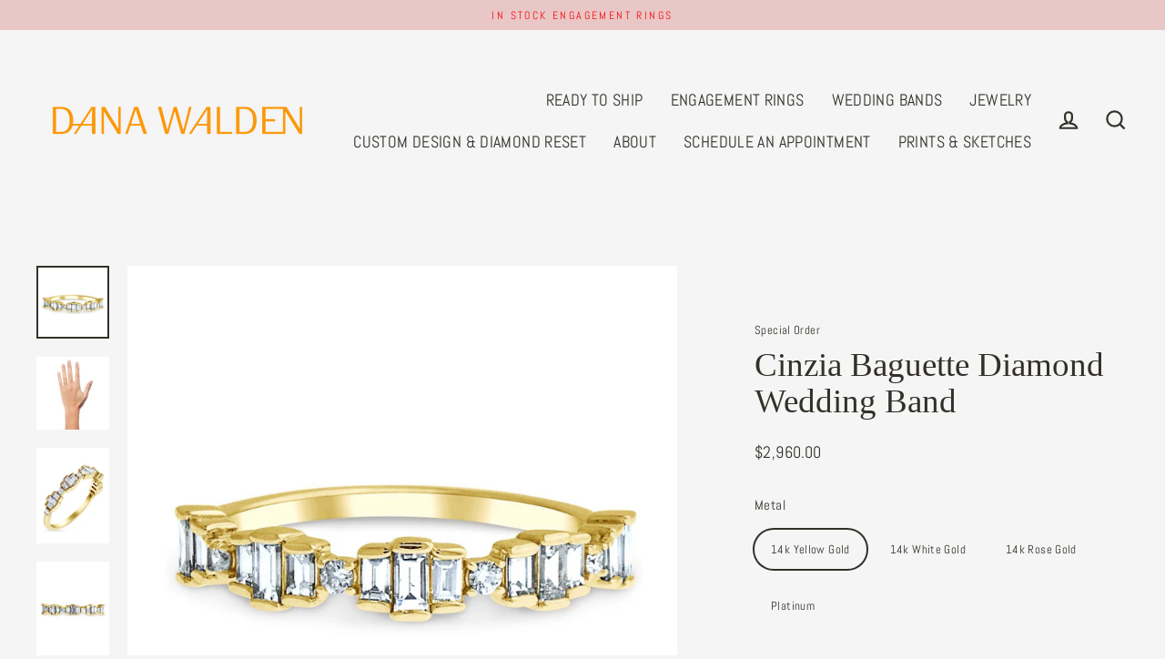

--- FILE ---
content_type: text/html; charset=utf-8
request_url: https://www.danawaldenbridal.com/products/cinzia-wedding-band-1ctw?_pos=1&_sid=1c6b37b06&_ss=r
body_size: 35722
content:
<!doctype html>
<html class="no-js" lang="en" dir="ltr">
<head>
  <!-- Google And Affirm Scripts -->
    <meta name="google-site-verification" content="DcYqSK2h5dH1KsFwYCSti7bCe6Vpzjab5zBIarKPSgM" />
  <!-- G4 Google site Tag -->
  <!-- Global site tag (gtag.js) - Google Analytics -->
<script async src="https://www.googletagmanager.com/gtag/js?id=G-SKEVW2L3DF"></script>
<script>
  window.dataLayer = window.dataLayer || [];
  function gtag(){dataLayer.push(arguments);}
  gtag('js', new Date());

  gtag('config', 'G-SKEVW2L3DF');
</script>

  <!-- Global site tag (gtag.js) - Google Ads: 1007596777 -->
<script async src="https://www.googletagmanager.com/gtag/js?id=AW-1007596777"></script>
<script>
  window.dataLayer = window.dataLayer || [];
  function gtag(){dataLayer.push(arguments);}
  gtag('js', new Date());

  gtag('config', 'AW-1007596777');
</script>
<!-- Event snippet for Page view conversion page -->
<script>
  gtag('event', 'conversion', {'send_to': 'AW-1007596777/DiNvCOn_0uYCEOnpuuAD'});
</script>

  <!-- Global site tag (gtag.js) - Google Ads: 1007596777 --> <script async src="https://www.googletagmanager.com/gtag/js?id=AW-1007596777"></script> <script> window.dataLayer = window.dataLayer || []; function gtag(){dataLayer.push(arguments);} gtag('js', new Date()); gtag('config', 'AW-1007596777'); </script>
  <!-- google merchant center -->
  <meta name="google-site-verification" content="Xfxtw0D6TswfgjFwZEk6S4e7ap2bSwlTtktaKnOfSlU" />

     <!-- Affirm -->
<script>
_affirm_config = {
   public_api_key:  "VPTGO3EWT953NNMG",
   script:          "https://cdn1.affirm.com/js/v2/affirm.js",
   session_id:      "YOUR_VISITOR_SESSION_ID"
};
(function(l,g,m,e,a,f,b){var d,c=l[m]||{},h=document.createElement(f),n=document.getElementsByTagName(f)[0],k=function(a,b,c){return function(){a[b]._.push([c,arguments])}};c[e]=k(c,e,"set");d=c[e];c[a]={};c[a]._=[];d._=[];c[a][b]=k(c,a,b);a=0;for(b="set add save post open empty reset on off trigger ready setProduct".split(" ");a<b.length;a++)d[b[a]]=k(c,e,b[a]);a=0;for(b=["get","token","url","items"];a<b.length;a++)d[b[a]]=function(){};h.async=!0;h.src=g[f];n.parentNode.insertBefore(h,n);delete g[f];d(g);l[m]=c})(window,_affirm_config,"affirm","checkout","ui","script","ready");
// Use your live public API Key and https://cdn1.affirm.com/js/v2/affirm.js script to point to Affirm production environment.
</script>
<!-- End Affirm -->




  <!-- END Google and Affirm Scripts -->

  <meta charset="utf-8">
  

 <!-- default to true --><!-- Contain template--><!-- setting name: pluginseo_pageTitleTruncateEnableForProducts-->
    <!-- setting value: true --><!-- pageTitleTemplate: %% product.title %%%% product.selected_variant.title || prepend_not_empty: ' ' %% -->
  <!-- pageTitleToParse": Diamond Baguette Wedding Band, Cinzia | Dana Walden Jewelry NYC -->
  <!-- pageTitleTruncateApplicable: true -->

  <!-- pluginseo_pageTitleTemplateApplyToAll: true -->
  <!-- pageTitleTruncateApplicable: true --><!-- Custom page title: Yes --><title>Cinzia Baguette Diamond Wedding Band | Unique Engagement Rings NYC | Custom Jewelry by Dana Walden Bridal</title> <!-- default to true --><!-- Contain template--><!-- setting name: pluginseo_metaDescriptionTruncateEnableForProducts-->
    <!-- setting value: true --><!-- metaDescriptionTemplate: %% product.description || strip_newlines || replace: '.,', ',' || strip_html || escape %% -->
  <!-- metaDescriptionToParse": This fanciful ring is highlighted by clusters of sparkling baguette diamonds, juxtaposed with alternating round brilliant diamonds. Cinzia is an architectural work of art, handcrafted in 14k yellow gold. Her silhouette is tapered and thinner around the bottom of the band, allowing for maximum comfort and ease of wear. -->
  <!-- metaDescriptionTruncateApplicable: true -->

  <!-- pluginseo_metaDescriptionTemplateApplyToAll: true -->
  <!-- metaDescriptionTruncateApplicable: true --><!-- Yes --><meta name="description" content="Design Details &amp;amp;amp; SpecsThis fanciful ring is highlighted by clusters of sparkling baguette diamonds, juxtaposed with alternating round brilliant diamonds. Cinzia i" /><script data-desc="seo-breadcrumb-list" type="application/ld+json">
{
  "@context": "http://schema.org",
  "@type": "BreadcrumbList",
  "itemListElement": [{
            "@type": "ListItem",
            "position": 1,
            "item": {
              "@id": "http://www.danawaldenbridal.com/products/cinzia-wedding-band-1ctw",
              "name": "Cinzia Baguette Diamond Wedding Band"
            }
          }]
}
</script><script data-desc="seo-organization" type="application/ld+json">
  {
    "@context": "http://schema.org",
    "@type": "Organization",
    "@id": "http://www.danawaldenbridal.com#organization",
    "name": "Unique Engagement Rings NYC | Custom Jewelry by Dana Walden Bridal",
    "url": "http://www.danawaldenbridal.com","sameAs": []
  }
</script><script data-desc="seo-product" type="application/ld+json">
      {
        "@context": "http://schema.org/",
        "@type": "Product",
        "@id": "http://www.danawaldenbridal.com/products/cinzia-wedding-band-1ctw#product",
        "name": "Cinzia Baguette Diamond Wedding Band",
        "image": "https://www.danawaldenbridal.com/cdn/shop/products/image_3fc7f422-3375-495b-80a9-8c8a413984d6_450x450.jpg?v=1603146675",
        "description": "Design Details &amp;amp; Specs  This fanciful ring is highlighted by clusters of sparkling baguette diamonds, juxtaposed with alternating round brilliant diamonds. Cinzia is an architectural work of art, handcrafted in 14k yellow gold. Her silhouette is tapered and thinner around the bottom of the band, allowing for maximum comfort and ease of wear. Cinzia looks particularly exquisite when worn as a wedding band—either on the same hand as your engagement ring or solo on the opposite hand.      The widest part of this ring is 4mm (top) The thinnest part of this ring is 1.92mm (bottom) 5/8 ctw of natural white diamonds (G-H, SI) Ships in approx. 3-6 weeks",
        "mpn": "4724815036501",
          "offers": {
            "@type": "AggregateOffer",
            "priceCurrency": "USD",
            "lowPrice":2960.0,
            "highPrice":3700.0,
            "availability": "InStock",
            "offerCount":4,
            "seller": {
              "@type": "Organization",
              "@id": "http://www.danawaldenbridal.com#organization"
            }
          },
          "model": [{
                "@type": "ProductModel",
                "@id": "http://www.danawaldenbridal.com/products/cinzia-wedding-band-1ctw#productModel=32541187080277",
                "url": "http://www.danawaldenbridal.com/products/cinzia-wedding-band-1ctw?variant=32541187080277",
                "name": "Cinzia Baguette Diamond Wedding Band 14k Yellow Gold",
                "mpn": "32541187080277","sku": "05-cinzia-14ky-787123945",


"additionalProperty": [{
                        "@type": "PropertyValue",
                        "name": "Metal",
                        "value": "14k Yellow Gold"
                      }],"image": "https://www.danawaldenbridal.com/cdn/shop/products/image_3fc7f422-3375-495b-80a9-8c8a413984d6_450x450.jpg?v=1603146675",
                "offers": {
                  "@type": "Offer",
                  "priceCurrency": "USD",
                  "price":2960.0,
                  "availability": "InStock",
                  "seller": {
                    "@type": "Organization",
                    "@id": "http://www.danawaldenbridal.com#organization"
                  }
                }
              },{
                "@type": "ProductModel",
                "@id": "http://www.danawaldenbridal.com/products/cinzia-wedding-band-1ctw#productModel=32541187113045",
                "url": "http://www.danawaldenbridal.com/products/cinzia-wedding-band-1ctw?variant=32541187113045",
                "name": "Cinzia Baguette Diamond Wedding Band 14k White Gold",
                "mpn": "32541187113045","sku": "05-cinzia-14kw-787123945",


"additionalProperty": [{
                        "@type": "PropertyValue",
                        "name": "Metal",
                        "value": "14k White Gold"
                      }],"image": "https://www.danawaldenbridal.com/cdn/shop/products/image_3fc7f422-3375-495b-80a9-8c8a413984d6_450x450.jpg?v=1603146675",
                "offers": {
                  "@type": "Offer",
                  "priceCurrency": "USD",
                  "price":2960.0,
                  "availability": "InStock",
                  "seller": {
                    "@type": "Organization",
                    "@id": "http://www.danawaldenbridal.com#organization"
                  }
                }
              },{
                "@type": "ProductModel",
                "@id": "http://www.danawaldenbridal.com/products/cinzia-wedding-band-1ctw#productModel=32541187145813",
                "url": "http://www.danawaldenbridal.com/products/cinzia-wedding-band-1ctw?variant=32541187145813",
                "name": "Cinzia Baguette Diamond Wedding Band 14k Rose Gold",
                "mpn": "32541187145813","sku": "05-cinzia-14kr-787123945",


"additionalProperty": [{
                        "@type": "PropertyValue",
                        "name": "Metal",
                        "value": "14k Rose Gold"
                      }],"image": "https://www.danawaldenbridal.com/cdn/shop/products/image_3fc7f422-3375-495b-80a9-8c8a413984d6_450x450.jpg?v=1603146675",
                "offers": {
                  "@type": "Offer",
                  "priceCurrency": "USD",
                  "price":2960.0,
                  "availability": "InStock",
                  "seller": {
                    "@type": "Organization",
                    "@id": "http://www.danawaldenbridal.com#organization"
                  }
                }
              },{
                "@type": "ProductModel",
                "@id": "http://www.danawaldenbridal.com/products/cinzia-wedding-band-1ctw#productModel=32541187178581",
                "url": "http://www.danawaldenbridal.com/products/cinzia-wedding-band-1ctw?variant=32541187178581",
                "name": "Cinzia Baguette Diamond Wedding Band Platinum",
                "mpn": "32541187178581","sku": "05-cinzia-plat-787123945",


"additionalProperty": [{
                        "@type": "PropertyValue",
                        "name": "Metal",
                        "value": "Platinum"
                      }],"image": "https://www.danawaldenbridal.com/cdn/shop/products/image_3fc7f422-3375-495b-80a9-8c8a413984d6_450x450.jpg?v=1603146675",
                "offers": {
                  "@type": "Offer",
                  "priceCurrency": "USD",
                  "price":3700.0,
                  "availability": "InStock",
                  "seller": {
                    "@type": "Organization",
                    "@id": "http://www.danawaldenbridal.com#organization"
                  }
                }
              }]}
    </script><script data-desc="seo-website" type="application/ld+json">
  {
    "@context": "http://schema.org",
    "@type": "WebSite",
    "name": "Unique Engagement Rings NYC | Custom Jewelry by Dana Walden Bridal",
    "url": "http://www.danawaldenbridal.com",
    "potentialAction": {
      "@type": "SearchAction",
      "target": "http://www.danawaldenbridal.com/search?q={search_term_string}",
      "query-input": "required name=search_term_string"
    }
  }
</script><meta name="pluginseo" content="Plug in SEO Plus" data-ptf="s-te_pr-ap" data-mdf="s-te_pr-tr" />

  <meta http-equiv="X-UA-Compatible" content="IE=edge">
  <meta name="viewport" content="width=device-width,initial-scale=1">
  <meta name="theme-color" content="#e48989">
  <link rel="canonical" href="http://www.danawaldenbridal.com/products/cinzia-wedding-band-1ctw">
  <link rel="preconnect" href="https://cdn.shopify.com">
  <link rel="preconnect" href="https://fonts.shopifycdn.com">
  <link rel="dns-prefetch" href="https://productreviews.shopifycdn.com">
  <link rel="dns-prefetch" href="https://ajax.googleapis.com">
  <link rel="dns-prefetch" href="https://maps.googleapis.com">
  <link rel="dns-prefetch" href="https://maps.gstatic.com"><link rel="shortcut icon" href="//www.danawaldenbridal.com/cdn/shop/files/favicon-32x32_32x32.png?v=1614297573" type="image/png" /><title>Diamond Baguette Wedding Band, Cinzia | Dana Walden Jewelry NYC
&ndash; Unique Engagement Rings NYC | Custom Jewelry by Dana Walden Bridal
</title>
<meta property="og:site_name" content="Unique Engagement Rings NYC | Custom Jewelry by Dana Walden Bridal">
  <meta property="og:url" content="http://www.danawaldenbridal.com/products/cinzia-wedding-band-1ctw">
  <meta property="og:title" content="Cinzia Baguette Diamond Wedding Band">
  <meta property="og:type" content="product">
  <meta property="og:description" content="This fanciful ring is highlighted by clusters of sparkling baguette diamonds, juxtaposed with alternating round brilliant diamonds. Cinzia is an architectural work of art, handcrafted in 14k yellow gold. Her silhouette is tapered and thinner around the bottom of the band, allowing for maximum comfort and ease of wear."><meta property="og:image" content="http://www.danawaldenbridal.com/cdn/shop/products/image_3fc7f422-3375-495b-80a9-8c8a413984d6_1200x1200.jpg?v=1603146675"><meta property="og:image" content="http://www.danawaldenbridal.com/cdn/shop/products/Cinzia-baguette-round-diamond-cluster-wedding-band-14ky-on-hand_1200x1200.jpg?v=1603146675"><meta property="og:image" content="http://www.danawaldenbridal.com/cdn/shop/products/Cinzia-baguette-round-diamond-cluster-wedding-band-14ky-side-profile_1200x1200.jpg?v=1603146675">
  <meta property="og:image:secure_url" content="https://www.danawaldenbridal.com/cdn/shop/products/image_3fc7f422-3375-495b-80a9-8c8a413984d6_1200x1200.jpg?v=1603146675"><meta property="og:image:secure_url" content="https://www.danawaldenbridal.com/cdn/shop/products/Cinzia-baguette-round-diamond-cluster-wedding-band-14ky-on-hand_1200x1200.jpg?v=1603146675"><meta property="og:image:secure_url" content="https://www.danawaldenbridal.com/cdn/shop/products/Cinzia-baguette-round-diamond-cluster-wedding-band-14ky-side-profile_1200x1200.jpg?v=1603146675">
  <meta name="twitter:site" content="@">
  <meta name="twitter:card" content="summary_large_image">
  <meta name="twitter:title" content="Cinzia Baguette Diamond Wedding Band">
  <meta name="twitter:description" content="This fanciful ring is highlighted by clusters of sparkling baguette diamonds, juxtaposed with alternating round brilliant diamonds. Cinzia is an architectural work of art, handcrafted in 14k yellow gold. Her silhouette is tapered and thinner around the bottom of the band, allowing for maximum comfort and ease of wear.">
<script>window.performance && window.performance.mark && window.performance.mark('shopify.content_for_header.start');</script><meta id="shopify-digital-wallet" name="shopify-digital-wallet" content="/1396712/digital_wallets/dialog">
<meta name="shopify-checkout-api-token" content="0dbc17316a5c36f8494b6da887a6fa00">
<meta id="in-context-paypal-metadata" data-shop-id="1396712" data-venmo-supported="false" data-environment="production" data-locale="en_US" data-paypal-v4="true" data-currency="USD">
<link rel="alternate" type="application/json+oembed" href="http://www.danawaldenbridal.com/products/cinzia-wedding-band-1ctw.oembed">
<script async="async" src="/checkouts/internal/preloads.js?locale=en-US"></script>
<link rel="preconnect" href="https://shop.app" crossorigin="anonymous">
<script async="async" src="https://shop.app/checkouts/internal/preloads.js?locale=en-US&shop_id=1396712" crossorigin="anonymous"></script>
<script id="shopify-features" type="application/json">{"accessToken":"0dbc17316a5c36f8494b6da887a6fa00","betas":["rich-media-storefront-analytics"],"domain":"www.danawaldenbridal.com","predictiveSearch":true,"shopId":1396712,"locale":"en"}</script>
<script>var Shopify = Shopify || {};
Shopify.shop = "danawalden.myshopify.com";
Shopify.locale = "en";
Shopify.currency = {"active":"USD","rate":"1.0"};
Shopify.country = "US";
Shopify.theme = {"name":"Streamline - HC - 22 Mar '24","id":124323692629,"schema_name":"Streamline","schema_version":"4.4.0","theme_store_id":872,"role":"main"};
Shopify.theme.handle = "null";
Shopify.theme.style = {"id":null,"handle":null};
Shopify.cdnHost = "www.danawaldenbridal.com/cdn";
Shopify.routes = Shopify.routes || {};
Shopify.routes.root = "/";</script>
<script type="module">!function(o){(o.Shopify=o.Shopify||{}).modules=!0}(window);</script>
<script>!function(o){function n(){var o=[];function n(){o.push(Array.prototype.slice.apply(arguments))}return n.q=o,n}var t=o.Shopify=o.Shopify||{};t.loadFeatures=n(),t.autoloadFeatures=n()}(window);</script>
<script>
  window.ShopifyPay = window.ShopifyPay || {};
  window.ShopifyPay.apiHost = "shop.app\/pay";
  window.ShopifyPay.redirectState = null;
</script>
<script id="shop-js-analytics" type="application/json">{"pageType":"product"}</script>
<script defer="defer" async type="module" src="//www.danawaldenbridal.com/cdn/shopifycloud/shop-js/modules/v2/client.init-shop-cart-sync_C5BV16lS.en.esm.js"></script>
<script defer="defer" async type="module" src="//www.danawaldenbridal.com/cdn/shopifycloud/shop-js/modules/v2/chunk.common_CygWptCX.esm.js"></script>
<script type="module">
  await import("//www.danawaldenbridal.com/cdn/shopifycloud/shop-js/modules/v2/client.init-shop-cart-sync_C5BV16lS.en.esm.js");
await import("//www.danawaldenbridal.com/cdn/shopifycloud/shop-js/modules/v2/chunk.common_CygWptCX.esm.js");

  window.Shopify.SignInWithShop?.initShopCartSync?.({"fedCMEnabled":true,"windoidEnabled":true});

</script>
<script defer="defer" async type="module" src="//www.danawaldenbridal.com/cdn/shopifycloud/shop-js/modules/v2/client.payment-terms_CZxnsJam.en.esm.js"></script>
<script defer="defer" async type="module" src="//www.danawaldenbridal.com/cdn/shopifycloud/shop-js/modules/v2/chunk.common_CygWptCX.esm.js"></script>
<script defer="defer" async type="module" src="//www.danawaldenbridal.com/cdn/shopifycloud/shop-js/modules/v2/chunk.modal_D71HUcav.esm.js"></script>
<script type="module">
  await import("//www.danawaldenbridal.com/cdn/shopifycloud/shop-js/modules/v2/client.payment-terms_CZxnsJam.en.esm.js");
await import("//www.danawaldenbridal.com/cdn/shopifycloud/shop-js/modules/v2/chunk.common_CygWptCX.esm.js");
await import("//www.danawaldenbridal.com/cdn/shopifycloud/shop-js/modules/v2/chunk.modal_D71HUcav.esm.js");

  
</script>
<script>
  window.Shopify = window.Shopify || {};
  if (!window.Shopify.featureAssets) window.Shopify.featureAssets = {};
  window.Shopify.featureAssets['shop-js'] = {"shop-cart-sync":["modules/v2/client.shop-cart-sync_ZFArdW7E.en.esm.js","modules/v2/chunk.common_CygWptCX.esm.js"],"init-fed-cm":["modules/v2/client.init-fed-cm_CmiC4vf6.en.esm.js","modules/v2/chunk.common_CygWptCX.esm.js"],"shop-button":["modules/v2/client.shop-button_tlx5R9nI.en.esm.js","modules/v2/chunk.common_CygWptCX.esm.js"],"shop-cash-offers":["modules/v2/client.shop-cash-offers_DOA2yAJr.en.esm.js","modules/v2/chunk.common_CygWptCX.esm.js","modules/v2/chunk.modal_D71HUcav.esm.js"],"init-windoid":["modules/v2/client.init-windoid_sURxWdc1.en.esm.js","modules/v2/chunk.common_CygWptCX.esm.js"],"shop-toast-manager":["modules/v2/client.shop-toast-manager_ClPi3nE9.en.esm.js","modules/v2/chunk.common_CygWptCX.esm.js"],"init-shop-email-lookup-coordinator":["modules/v2/client.init-shop-email-lookup-coordinator_B8hsDcYM.en.esm.js","modules/v2/chunk.common_CygWptCX.esm.js"],"init-shop-cart-sync":["modules/v2/client.init-shop-cart-sync_C5BV16lS.en.esm.js","modules/v2/chunk.common_CygWptCX.esm.js"],"avatar":["modules/v2/client.avatar_BTnouDA3.en.esm.js"],"pay-button":["modules/v2/client.pay-button_FdsNuTd3.en.esm.js","modules/v2/chunk.common_CygWptCX.esm.js"],"init-customer-accounts":["modules/v2/client.init-customer-accounts_DxDtT_ad.en.esm.js","modules/v2/client.shop-login-button_C5VAVYt1.en.esm.js","modules/v2/chunk.common_CygWptCX.esm.js","modules/v2/chunk.modal_D71HUcav.esm.js"],"init-shop-for-new-customer-accounts":["modules/v2/client.init-shop-for-new-customer-accounts_ChsxoAhi.en.esm.js","modules/v2/client.shop-login-button_C5VAVYt1.en.esm.js","modules/v2/chunk.common_CygWptCX.esm.js","modules/v2/chunk.modal_D71HUcav.esm.js"],"shop-login-button":["modules/v2/client.shop-login-button_C5VAVYt1.en.esm.js","modules/v2/chunk.common_CygWptCX.esm.js","modules/v2/chunk.modal_D71HUcav.esm.js"],"init-customer-accounts-sign-up":["modules/v2/client.init-customer-accounts-sign-up_CPSyQ0Tj.en.esm.js","modules/v2/client.shop-login-button_C5VAVYt1.en.esm.js","modules/v2/chunk.common_CygWptCX.esm.js","modules/v2/chunk.modal_D71HUcav.esm.js"],"shop-follow-button":["modules/v2/client.shop-follow-button_Cva4Ekp9.en.esm.js","modules/v2/chunk.common_CygWptCX.esm.js","modules/v2/chunk.modal_D71HUcav.esm.js"],"checkout-modal":["modules/v2/client.checkout-modal_BPM8l0SH.en.esm.js","modules/v2/chunk.common_CygWptCX.esm.js","modules/v2/chunk.modal_D71HUcav.esm.js"],"lead-capture":["modules/v2/client.lead-capture_Bi8yE_yS.en.esm.js","modules/v2/chunk.common_CygWptCX.esm.js","modules/v2/chunk.modal_D71HUcav.esm.js"],"shop-login":["modules/v2/client.shop-login_D6lNrXab.en.esm.js","modules/v2/chunk.common_CygWptCX.esm.js","modules/v2/chunk.modal_D71HUcav.esm.js"],"payment-terms":["modules/v2/client.payment-terms_CZxnsJam.en.esm.js","modules/v2/chunk.common_CygWptCX.esm.js","modules/v2/chunk.modal_D71HUcav.esm.js"]};
</script>
<script id="__st">var __st={"a":1396712,"offset":-18000,"reqid":"09126319-78c1-43d6-a84b-a497257faee3-1768801615","pageurl":"www.danawaldenbridal.com\/products\/cinzia-wedding-band-1ctw?_pos=1\u0026_sid=1c6b37b06\u0026_ss=r","u":"78214b1e36f1","p":"product","rtyp":"product","rid":4724815036501};</script>
<script>window.ShopifyPaypalV4VisibilityTracking = true;</script>
<script id="captcha-bootstrap">!function(){'use strict';const t='contact',e='account',n='new_comment',o=[[t,t],['blogs',n],['comments',n],[t,'customer']],c=[[e,'customer_login'],[e,'guest_login'],[e,'recover_customer_password'],[e,'create_customer']],r=t=>t.map((([t,e])=>`form[action*='/${t}']:not([data-nocaptcha='true']) input[name='form_type'][value='${e}']`)).join(','),a=t=>()=>t?[...document.querySelectorAll(t)].map((t=>t.form)):[];function s(){const t=[...o],e=r(t);return a(e)}const i='password',u='form_key',d=['recaptcha-v3-token','g-recaptcha-response','h-captcha-response',i],f=()=>{try{return window.sessionStorage}catch{return}},m='__shopify_v',_=t=>t.elements[u];function p(t,e,n=!1){try{const o=window.sessionStorage,c=JSON.parse(o.getItem(e)),{data:r}=function(t){const{data:e,action:n}=t;return t[m]||n?{data:e,action:n}:{data:t,action:n}}(c);for(const[e,n]of Object.entries(r))t.elements[e]&&(t.elements[e].value=n);n&&o.removeItem(e)}catch(o){console.error('form repopulation failed',{error:o})}}const l='form_type',E='cptcha';function T(t){t.dataset[E]=!0}const w=window,h=w.document,L='Shopify',v='ce_forms',y='captcha';let A=!1;((t,e)=>{const n=(g='f06e6c50-85a8-45c8-87d0-21a2b65856fe',I='https://cdn.shopify.com/shopifycloud/storefront-forms-hcaptcha/ce_storefront_forms_captcha_hcaptcha.v1.5.2.iife.js',D={infoText:'Protected by hCaptcha',privacyText:'Privacy',termsText:'Terms'},(t,e,n)=>{const o=w[L][v],c=o.bindForm;if(c)return c(t,g,e,D).then(n);var r;o.q.push([[t,g,e,D],n]),r=I,A||(h.body.append(Object.assign(h.createElement('script'),{id:'captcha-provider',async:!0,src:r})),A=!0)});var g,I,D;w[L]=w[L]||{},w[L][v]=w[L][v]||{},w[L][v].q=[],w[L][y]=w[L][y]||{},w[L][y].protect=function(t,e){n(t,void 0,e),T(t)},Object.freeze(w[L][y]),function(t,e,n,w,h,L){const[v,y,A,g]=function(t,e,n){const i=e?o:[],u=t?c:[],d=[...i,...u],f=r(d),m=r(i),_=r(d.filter((([t,e])=>n.includes(e))));return[a(f),a(m),a(_),s()]}(w,h,L),I=t=>{const e=t.target;return e instanceof HTMLFormElement?e:e&&e.form},D=t=>v().includes(t);t.addEventListener('submit',(t=>{const e=I(t);if(!e)return;const n=D(e)&&!e.dataset.hcaptchaBound&&!e.dataset.recaptchaBound,o=_(e),c=g().includes(e)&&(!o||!o.value);(n||c)&&t.preventDefault(),c&&!n&&(function(t){try{if(!f())return;!function(t){const e=f();if(!e)return;const n=_(t);if(!n)return;const o=n.value;o&&e.removeItem(o)}(t);const e=Array.from(Array(32),(()=>Math.random().toString(36)[2])).join('');!function(t,e){_(t)||t.append(Object.assign(document.createElement('input'),{type:'hidden',name:u})),t.elements[u].value=e}(t,e),function(t,e){const n=f();if(!n)return;const o=[...t.querySelectorAll(`input[type='${i}']`)].map((({name:t})=>t)),c=[...d,...o],r={};for(const[a,s]of new FormData(t).entries())c.includes(a)||(r[a]=s);n.setItem(e,JSON.stringify({[m]:1,action:t.action,data:r}))}(t,e)}catch(e){console.error('failed to persist form',e)}}(e),e.submit())}));const S=(t,e)=>{t&&!t.dataset[E]&&(n(t,e.some((e=>e===t))),T(t))};for(const o of['focusin','change'])t.addEventListener(o,(t=>{const e=I(t);D(e)&&S(e,y())}));const B=e.get('form_key'),M=e.get(l),P=B&&M;t.addEventListener('DOMContentLoaded',(()=>{const t=y();if(P)for(const e of t)e.elements[l].value===M&&p(e,B);[...new Set([...A(),...v().filter((t=>'true'===t.dataset.shopifyCaptcha))])].forEach((e=>S(e,t)))}))}(h,new URLSearchParams(w.location.search),n,t,e,['guest_login'])})(!0,!0)}();</script>
<script integrity="sha256-4kQ18oKyAcykRKYeNunJcIwy7WH5gtpwJnB7kiuLZ1E=" data-source-attribution="shopify.loadfeatures" defer="defer" src="//www.danawaldenbridal.com/cdn/shopifycloud/storefront/assets/storefront/load_feature-a0a9edcb.js" crossorigin="anonymous"></script>
<script crossorigin="anonymous" defer="defer" src="//www.danawaldenbridal.com/cdn/shopifycloud/storefront/assets/shopify_pay/storefront-65b4c6d7.js?v=20250812"></script>
<script data-source-attribution="shopify.dynamic_checkout.dynamic.init">var Shopify=Shopify||{};Shopify.PaymentButton=Shopify.PaymentButton||{isStorefrontPortableWallets:!0,init:function(){window.Shopify.PaymentButton.init=function(){};var t=document.createElement("script");t.src="https://www.danawaldenbridal.com/cdn/shopifycloud/portable-wallets/latest/portable-wallets.en.js",t.type="module",document.head.appendChild(t)}};
</script>
<script data-source-attribution="shopify.dynamic_checkout.buyer_consent">
  function portableWalletsHideBuyerConsent(e){var t=document.getElementById("shopify-buyer-consent"),n=document.getElementById("shopify-subscription-policy-button");t&&n&&(t.classList.add("hidden"),t.setAttribute("aria-hidden","true"),n.removeEventListener("click",e))}function portableWalletsShowBuyerConsent(e){var t=document.getElementById("shopify-buyer-consent"),n=document.getElementById("shopify-subscription-policy-button");t&&n&&(t.classList.remove("hidden"),t.removeAttribute("aria-hidden"),n.addEventListener("click",e))}window.Shopify?.PaymentButton&&(window.Shopify.PaymentButton.hideBuyerConsent=portableWalletsHideBuyerConsent,window.Shopify.PaymentButton.showBuyerConsent=portableWalletsShowBuyerConsent);
</script>
<script data-source-attribution="shopify.dynamic_checkout.cart.bootstrap">document.addEventListener("DOMContentLoaded",(function(){function t(){return document.querySelector("shopify-accelerated-checkout-cart, shopify-accelerated-checkout")}if(t())Shopify.PaymentButton.init();else{new MutationObserver((function(e,n){t()&&(Shopify.PaymentButton.init(),n.disconnect())})).observe(document.body,{childList:!0,subtree:!0})}}));
</script>
<link id="shopify-accelerated-checkout-styles" rel="stylesheet" media="screen" href="https://www.danawaldenbridal.com/cdn/shopifycloud/portable-wallets/latest/accelerated-checkout-backwards-compat.css" crossorigin="anonymous">
<style id="shopify-accelerated-checkout-cart">
        #shopify-buyer-consent {
  margin-top: 1em;
  display: inline-block;
  width: 100%;
}

#shopify-buyer-consent.hidden {
  display: none;
}

#shopify-subscription-policy-button {
  background: none;
  border: none;
  padding: 0;
  text-decoration: underline;
  font-size: inherit;
  cursor: pointer;
}

#shopify-subscription-policy-button::before {
  box-shadow: none;
}

      </style>

<script>window.performance && window.performance.mark && window.performance.mark('shopify.content_for_header.end');</script>

  <script>
    var theme = {
      stylesheet: "//www.danawaldenbridal.com/cdn/shop/t/52/assets/theme.css?v=171449375463504094521711090387",
      template: "product",
      routes: {
        home: "/",
        cart: "/cart.js",
        cartPage: "/cart",
        cartAdd: "/cart/add.js",
        cartChange: "/cart/change.js"
      },
      strings: {
        addToCart: "Add to cart",
        soldOut: "Sold Out",
        unavailable: "Unavailable",
        regularPrice: "Regular price",
        salePrice: "Sale price",
        inStockLabel: "In stock, ready to ship",
        stockLabel: "Low stock - [count] items left",
        willNotShipUntil: "Ready to ship [date]",
        willBeInStockAfter: "Back in stock [date]",
        waitingForStock: "Inventory on the way",
        cartItems: "[count] items",
        cartConfirmDelete: "Are you sure you want to remove this item?",
        cartTermsConfirmation: "You must agree with the terms and conditions of sales to check out"
      },
      settings: {
        dynamicVariantsEnable: true,
        cartType: "sticky",
        isCustomerTemplate: false,
        moneyFormat: "${{amount}}",
        quickView: false,
        hoverProductGrid: true,
        themeName: 'Streamline',
        themeVersion: "4.4.0"
      }
    };

    document.documentElement.className = document.documentElement.className.replace('no-js', 'js');
  </script><style data-shopify>:root {
    --typeHeaderPrimary: "New York";
    --typeHeaderFallback: Iowan Old Style, Apple Garamond, Baskerville, Times New Roman, Droid Serif, Times, Source Serif Pro, serif, Apple Color Emoji, Segoe UI Emoji, Segoe UI Symbol;
    --typeHeaderSize: 37px;
    --typeHeaderStyle: normal;
    --typeHeaderWeight: 400;
    --typeHeaderLineHeight: 1.1;
    --typeHeaderSpacing: 0.0em;

    --typeBasePrimary:Abel;
    --typeBaseFallback:sans-serif;
    --typeBaseSize: 15px;
    --typeBaseWeight: 400;
    --typeBaseStyle: normal;
    --typeBaseSpacing: 0.025em;
    --typeBaseLineHeight: 1.7;

    
      --buttonRadius: 35px;
    

    --iconWeight: 5px;
    --iconLinecaps: miter;
  }

  

  .hero {
    background-image: linear-gradient(100deg, #f1e8e8 40%, #ffffff 63%, #f1e8e8 79%);
  }

  .placeholder-content,
  .image-wrap,
  .skrim__link,
  .pswp__img--placeholder {
    background-image: linear-gradient(100deg, #ffffff 40%, #f7f7f7 63%, #ffffff 79%);
  }</style><style>
  
  @font-face {
  font-family: Abel;
  font-weight: 400;
  font-style: normal;
  font-display: swap;
  src: url("//www.danawaldenbridal.com/cdn/fonts/abel/abel_n4.0254805ccf79872a96d53996a984f2b9039f9995.woff2") format("woff2"),
       url("//www.danawaldenbridal.com/cdn/fonts/abel/abel_n4.635ebaebd760542724b79271de73bae7c2091173.woff") format("woff");
}


  
  
  

  body,
  input,
  textarea,
  button,
  select {
    -webkit-font-smoothing: antialiased;
    -webkit-text-size-adjust: 100%;
    text-rendering: optimizeSpeed;
    font-family: var(--typeBasePrimary), var(--typeBaseFallback);
    font-size: calc(var(--typeBaseSize) * 0.85);
    font-weight: var(--typeBaseWeight);
    font-style: var(--typeBaseStyle);
    letter-spacing: var(--typeBaseSpacing);
    line-height: var(--typeBaseLineHeight);
  }

  @media only screen and (min-width: 769px) {
    body,
    input,
    textarea,
    button,
    select {
      font-size: var(--typeBaseSize);
    }
  }

  .page-container,
  .overscroll-loader {
    display: none;
  }

  h1, .h1,
  h3, .h3,
  h4, .h4,
  h5, .h5,
  h6, .h6,
  .section-header__title,
  .spr-header-title.spr-header-title {
    font-family: var(--typeHeaderPrimary), var(--typeHeaderFallback);
    font-weight: var(--typeHeaderWeight);
    font-style: normal;
    letter-spacing: var(--typeHeaderSpacing);
    line-height: var(--typeHeaderLineHeight);
    word-break: break-word;

    
  }

  h2, .h2 {
    font-family: var(--typeBasePrimary), var(--typeBaseFallback);
    font-weight: var(--typeBaseWeight);
    letter-spacing: var(--typeBaseSpacing);
    line-height: var(--typeBaseLineHeight);
  }

  
  @keyframes pulse-fade {
    0% {
      opacity: 0;
    }
    50% {
      opacity: 1;
    }
    100% {
      opacity: 0;
    }
  }

  .splash-screen {
    box-sizing: border-box;
    display: flex;
    position: fixed;
    left: 0;
    top: 0;
    right: 0;
    bottom: 0;
    align-items: center;
    justify-content: center;
    z-index: 10001;
    background-color: #f5f5f5;
  }

  .splash-screen__loader {
    max-width: 130px;
  }

  @media only screen and (min-width: 769px) {
    .splash-screen__loader {
      max-width: 140px;
    }
  }

  .splash-screen img {
    display: block;
    max-width: 100%;
    border: 0 none;
    animation: pulse-fade 0.4s infinite linear;
  }

  .loader-text {
    letter-spacing: 0.2em;
    font-size: 1.5em;
    text-transform: uppercase;
    animation: pulse-fade 0.4s infinite linear;
  }

  .loader-logo {
    display: none;
    position: fixed;
    left: 0;
    top: 0;
    right: 0;
    bottom: 0;
    align-items: center;
    justify-content: center;
    background-color: #f5f5f5;
    z-index: 6000;
  }

  .loader-logo__img {
    display: block;
  }

  .transition-body {
    opacity: 0;
  }

  .btn--loading span:after {
    content: "Loading";
  }
</style>
<link href="//www.danawaldenbridal.com/cdn/shop/t/52/assets/theme.css?v=171449375463504094521711090387" rel="stylesheet" type="text/css" media="all" />

  <script src="//www.danawaldenbridal.com/cdn/shop/t/52/assets/vendor-v6.js" defer="defer"></script><script src="//www.danawaldenbridal.com/cdn/shop/t/52/assets/theme.js?v=126260462560475055911710947638" defer="defer"></script>
  <link href="//www.danawaldenbridal.com/cdn/shop/t/52/assets/hc-custom.css?v=119194203870455689081711093019" rel="stylesheet" type="text/css" media="all" />
  <script src="//www.danawaldenbridal.com/cdn/shop/t/52/assets/hc-custom.js?v=75960498801676720721711092182" type="text/javascript"></script>

<script src="https://cdn.shopify.com/extensions/0199755e-0e31-7942-8a35-24fdceb4a9ca/criteo-event-tracking-34/assets/index.js" type="text/javascript" defer="defer"></script>
<link href="https://monorail-edge.shopifysvc.com" rel="dns-prefetch">
<script>(function(){if ("sendBeacon" in navigator && "performance" in window) {try {var session_token_from_headers = performance.getEntriesByType('navigation')[0].serverTiming.find(x => x.name == '_s').description;} catch {var session_token_from_headers = undefined;}var session_cookie_matches = document.cookie.match(/_shopify_s=([^;]*)/);var session_token_from_cookie = session_cookie_matches && session_cookie_matches.length === 2 ? session_cookie_matches[1] : "";var session_token = session_token_from_headers || session_token_from_cookie || "";function handle_abandonment_event(e) {var entries = performance.getEntries().filter(function(entry) {return /monorail-edge.shopifysvc.com/.test(entry.name);});if (!window.abandonment_tracked && entries.length === 0) {window.abandonment_tracked = true;var currentMs = Date.now();var navigation_start = performance.timing.navigationStart;var payload = {shop_id: 1396712,url: window.location.href,navigation_start,duration: currentMs - navigation_start,session_token,page_type: "product"};window.navigator.sendBeacon("https://monorail-edge.shopifysvc.com/v1/produce", JSON.stringify({schema_id: "online_store_buyer_site_abandonment/1.1",payload: payload,metadata: {event_created_at_ms: currentMs,event_sent_at_ms: currentMs}}));}}window.addEventListener('pagehide', handle_abandonment_event);}}());</script>
<script id="web-pixels-manager-setup">(function e(e,d,r,n,o){if(void 0===o&&(o={}),!Boolean(null===(a=null===(i=window.Shopify)||void 0===i?void 0:i.analytics)||void 0===a?void 0:a.replayQueue)){var i,a;window.Shopify=window.Shopify||{};var t=window.Shopify;t.analytics=t.analytics||{};var s=t.analytics;s.replayQueue=[],s.publish=function(e,d,r){return s.replayQueue.push([e,d,r]),!0};try{self.performance.mark("wpm:start")}catch(e){}var l=function(){var e={modern:/Edge?\/(1{2}[4-9]|1[2-9]\d|[2-9]\d{2}|\d{4,})\.\d+(\.\d+|)|Firefox\/(1{2}[4-9]|1[2-9]\d|[2-9]\d{2}|\d{4,})\.\d+(\.\d+|)|Chrom(ium|e)\/(9{2}|\d{3,})\.\d+(\.\d+|)|(Maci|X1{2}).+ Version\/(15\.\d+|(1[6-9]|[2-9]\d|\d{3,})\.\d+)([,.]\d+|)( \(\w+\)|)( Mobile\/\w+|) Safari\/|Chrome.+OPR\/(9{2}|\d{3,})\.\d+\.\d+|(CPU[ +]OS|iPhone[ +]OS|CPU[ +]iPhone|CPU IPhone OS|CPU iPad OS)[ +]+(15[._]\d+|(1[6-9]|[2-9]\d|\d{3,})[._]\d+)([._]\d+|)|Android:?[ /-](13[3-9]|1[4-9]\d|[2-9]\d{2}|\d{4,})(\.\d+|)(\.\d+|)|Android.+Firefox\/(13[5-9]|1[4-9]\d|[2-9]\d{2}|\d{4,})\.\d+(\.\d+|)|Android.+Chrom(ium|e)\/(13[3-9]|1[4-9]\d|[2-9]\d{2}|\d{4,})\.\d+(\.\d+|)|SamsungBrowser\/([2-9]\d|\d{3,})\.\d+/,legacy:/Edge?\/(1[6-9]|[2-9]\d|\d{3,})\.\d+(\.\d+|)|Firefox\/(5[4-9]|[6-9]\d|\d{3,})\.\d+(\.\d+|)|Chrom(ium|e)\/(5[1-9]|[6-9]\d|\d{3,})\.\d+(\.\d+|)([\d.]+$|.*Safari\/(?![\d.]+ Edge\/[\d.]+$))|(Maci|X1{2}).+ Version\/(10\.\d+|(1[1-9]|[2-9]\d|\d{3,})\.\d+)([,.]\d+|)( \(\w+\)|)( Mobile\/\w+|) Safari\/|Chrome.+OPR\/(3[89]|[4-9]\d|\d{3,})\.\d+\.\d+|(CPU[ +]OS|iPhone[ +]OS|CPU[ +]iPhone|CPU IPhone OS|CPU iPad OS)[ +]+(10[._]\d+|(1[1-9]|[2-9]\d|\d{3,})[._]\d+)([._]\d+|)|Android:?[ /-](13[3-9]|1[4-9]\d|[2-9]\d{2}|\d{4,})(\.\d+|)(\.\d+|)|Mobile Safari.+OPR\/([89]\d|\d{3,})\.\d+\.\d+|Android.+Firefox\/(13[5-9]|1[4-9]\d|[2-9]\d{2}|\d{4,})\.\d+(\.\d+|)|Android.+Chrom(ium|e)\/(13[3-9]|1[4-9]\d|[2-9]\d{2}|\d{4,})\.\d+(\.\d+|)|Android.+(UC? ?Browser|UCWEB|U3)[ /]?(15\.([5-9]|\d{2,})|(1[6-9]|[2-9]\d|\d{3,})\.\d+)\.\d+|SamsungBrowser\/(5\.\d+|([6-9]|\d{2,})\.\d+)|Android.+MQ{2}Browser\/(14(\.(9|\d{2,})|)|(1[5-9]|[2-9]\d|\d{3,})(\.\d+|))(\.\d+|)|K[Aa][Ii]OS\/(3\.\d+|([4-9]|\d{2,})\.\d+)(\.\d+|)/},d=e.modern,r=e.legacy,n=navigator.userAgent;return n.match(d)?"modern":n.match(r)?"legacy":"unknown"}(),u="modern"===l?"modern":"legacy",c=(null!=n?n:{modern:"",legacy:""})[u],f=function(e){return[e.baseUrl,"/wpm","/b",e.hashVersion,"modern"===e.buildTarget?"m":"l",".js"].join("")}({baseUrl:d,hashVersion:r,buildTarget:u}),m=function(e){var d=e.version,r=e.bundleTarget,n=e.surface,o=e.pageUrl,i=e.monorailEndpoint;return{emit:function(e){var a=e.status,t=e.errorMsg,s=(new Date).getTime(),l=JSON.stringify({metadata:{event_sent_at_ms:s},events:[{schema_id:"web_pixels_manager_load/3.1",payload:{version:d,bundle_target:r,page_url:o,status:a,surface:n,error_msg:t},metadata:{event_created_at_ms:s}}]});if(!i)return console&&console.warn&&console.warn("[Web Pixels Manager] No Monorail endpoint provided, skipping logging."),!1;try{return self.navigator.sendBeacon.bind(self.navigator)(i,l)}catch(e){}var u=new XMLHttpRequest;try{return u.open("POST",i,!0),u.setRequestHeader("Content-Type","text/plain"),u.send(l),!0}catch(e){return console&&console.warn&&console.warn("[Web Pixels Manager] Got an unhandled error while logging to Monorail."),!1}}}}({version:r,bundleTarget:l,surface:e.surface,pageUrl:self.location.href,monorailEndpoint:e.monorailEndpoint});try{o.browserTarget=l,function(e){var d=e.src,r=e.async,n=void 0===r||r,o=e.onload,i=e.onerror,a=e.sri,t=e.scriptDataAttributes,s=void 0===t?{}:t,l=document.createElement("script"),u=document.querySelector("head"),c=document.querySelector("body");if(l.async=n,l.src=d,a&&(l.integrity=a,l.crossOrigin="anonymous"),s)for(var f in s)if(Object.prototype.hasOwnProperty.call(s,f))try{l.dataset[f]=s[f]}catch(e){}if(o&&l.addEventListener("load",o),i&&l.addEventListener("error",i),u)u.appendChild(l);else{if(!c)throw new Error("Did not find a head or body element to append the script");c.appendChild(l)}}({src:f,async:!0,onload:function(){if(!function(){var e,d;return Boolean(null===(d=null===(e=window.Shopify)||void 0===e?void 0:e.analytics)||void 0===d?void 0:d.initialized)}()){var d=window.webPixelsManager.init(e)||void 0;if(d){var r=window.Shopify.analytics;r.replayQueue.forEach((function(e){var r=e[0],n=e[1],o=e[2];d.publishCustomEvent(r,n,o)})),r.replayQueue=[],r.publish=d.publishCustomEvent,r.visitor=d.visitor,r.initialized=!0}}},onerror:function(){return m.emit({status:"failed",errorMsg:"".concat(f," has failed to load")})},sri:function(e){var d=/^sha384-[A-Za-z0-9+/=]+$/;return"string"==typeof e&&d.test(e)}(c)?c:"",scriptDataAttributes:o}),m.emit({status:"loading"})}catch(e){m.emit({status:"failed",errorMsg:(null==e?void 0:e.message)||"Unknown error"})}}})({shopId: 1396712,storefrontBaseUrl: "https://www.danawaldenbridal.com",extensionsBaseUrl: "https://extensions.shopifycdn.com/cdn/shopifycloud/web-pixels-manager",monorailEndpoint: "https://monorail-edge.shopifysvc.com/unstable/produce_batch",surface: "storefront-renderer",enabledBetaFlags: ["2dca8a86"],webPixelsConfigList: [{"id":"96698453","configuration":"{\"pixel_id\":\"1988721021209032\",\"pixel_type\":\"facebook_pixel\",\"metaapp_system_user_token\":\"-\"}","eventPayloadVersion":"v1","runtimeContext":"OPEN","scriptVersion":"ca16bc87fe92b6042fbaa3acc2fbdaa6","type":"APP","apiClientId":2329312,"privacyPurposes":["ANALYTICS","MARKETING","SALE_OF_DATA"],"dataSharingAdjustments":{"protectedCustomerApprovalScopes":["read_customer_address","read_customer_email","read_customer_name","read_customer_personal_data","read_customer_phone"]}},{"id":"60096597","configuration":"{\"partnerId\": \"71461\", \"environment\": \"prod\", \"countryCode\": \"US\", \"logLevel\": \"debug\"}","eventPayloadVersion":"v1","runtimeContext":"STRICT","scriptVersion":"3add57fd2056b63da5cf857b4ed8b1f3","type":"APP","apiClientId":5829751,"privacyPurposes":["ANALYTICS","MARKETING","SALE_OF_DATA"],"dataSharingAdjustments":{"protectedCustomerApprovalScopes":[]}},{"id":"39944277","configuration":"{\"tagID\":\"2616138082638\"}","eventPayloadVersion":"v1","runtimeContext":"STRICT","scriptVersion":"18031546ee651571ed29edbe71a3550b","type":"APP","apiClientId":3009811,"privacyPurposes":["ANALYTICS","MARKETING","SALE_OF_DATA"],"dataSharingAdjustments":{"protectedCustomerApprovalScopes":["read_customer_address","read_customer_email","read_customer_name","read_customer_personal_data","read_customer_phone"]}},{"id":"shopify-app-pixel","configuration":"{}","eventPayloadVersion":"v1","runtimeContext":"STRICT","scriptVersion":"0450","apiClientId":"shopify-pixel","type":"APP","privacyPurposes":["ANALYTICS","MARKETING"]},{"id":"shopify-custom-pixel","eventPayloadVersion":"v1","runtimeContext":"LAX","scriptVersion":"0450","apiClientId":"shopify-pixel","type":"CUSTOM","privacyPurposes":["ANALYTICS","MARKETING"]}],isMerchantRequest: false,initData: {"shop":{"name":"Unique Engagement Rings NYC | Custom Jewelry by Dana Walden Bridal","paymentSettings":{"currencyCode":"USD"},"myshopifyDomain":"danawalden.myshopify.com","countryCode":"US","storefrontUrl":"http:\/\/www.danawaldenbridal.com"},"customer":null,"cart":null,"checkout":null,"productVariants":[{"price":{"amount":2960.0,"currencyCode":"USD"},"product":{"title":"Cinzia Baguette Diamond Wedding Band","vendor":"Special Order","id":"4724815036501","untranslatedTitle":"Cinzia Baguette Diamond Wedding Band","url":"\/products\/cinzia-wedding-band-1ctw","type":"Wedding Band"},"id":"32541187080277","image":{"src":"\/\/www.danawaldenbridal.com\/cdn\/shop\/products\/image_3fc7f422-3375-495b-80a9-8c8a413984d6.jpg?v=1603146675"},"sku":"05-cinzia-14ky-787123945","title":"14k Yellow Gold","untranslatedTitle":"14k Yellow Gold"},{"price":{"amount":2960.0,"currencyCode":"USD"},"product":{"title":"Cinzia Baguette Diamond Wedding Band","vendor":"Special Order","id":"4724815036501","untranslatedTitle":"Cinzia Baguette Diamond Wedding Band","url":"\/products\/cinzia-wedding-band-1ctw","type":"Wedding Band"},"id":"32541187113045","image":{"src":"\/\/www.danawaldenbridal.com\/cdn\/shop\/products\/image_3fc7f422-3375-495b-80a9-8c8a413984d6.jpg?v=1603146675"},"sku":"05-cinzia-14kw-787123945","title":"14k White Gold","untranslatedTitle":"14k White Gold"},{"price":{"amount":2960.0,"currencyCode":"USD"},"product":{"title":"Cinzia Baguette Diamond Wedding Band","vendor":"Special Order","id":"4724815036501","untranslatedTitle":"Cinzia Baguette Diamond Wedding Band","url":"\/products\/cinzia-wedding-band-1ctw","type":"Wedding Band"},"id":"32541187145813","image":{"src":"\/\/www.danawaldenbridal.com\/cdn\/shop\/products\/image_3fc7f422-3375-495b-80a9-8c8a413984d6.jpg?v=1603146675"},"sku":"05-cinzia-14kr-787123945","title":"14k Rose Gold","untranslatedTitle":"14k Rose Gold"},{"price":{"amount":3700.0,"currencyCode":"USD"},"product":{"title":"Cinzia Baguette Diamond Wedding Band","vendor":"Special Order","id":"4724815036501","untranslatedTitle":"Cinzia Baguette Diamond Wedding Band","url":"\/products\/cinzia-wedding-band-1ctw","type":"Wedding Band"},"id":"32541187178581","image":{"src":"\/\/www.danawaldenbridal.com\/cdn\/shop\/products\/image_3fc7f422-3375-495b-80a9-8c8a413984d6.jpg?v=1603146675"},"sku":"05-cinzia-plat-787123945","title":"Platinum","untranslatedTitle":"Platinum"}],"purchasingCompany":null},},"https://www.danawaldenbridal.com/cdn","fcfee988w5aeb613cpc8e4bc33m6693e112",{"modern":"","legacy":""},{"shopId":"1396712","storefrontBaseUrl":"https:\/\/www.danawaldenbridal.com","extensionBaseUrl":"https:\/\/extensions.shopifycdn.com\/cdn\/shopifycloud\/web-pixels-manager","surface":"storefront-renderer","enabledBetaFlags":"[\"2dca8a86\"]","isMerchantRequest":"false","hashVersion":"fcfee988w5aeb613cpc8e4bc33m6693e112","publish":"custom","events":"[[\"page_viewed\",{}],[\"product_viewed\",{\"productVariant\":{\"price\":{\"amount\":2960.0,\"currencyCode\":\"USD\"},\"product\":{\"title\":\"Cinzia Baguette Diamond Wedding Band\",\"vendor\":\"Special Order\",\"id\":\"4724815036501\",\"untranslatedTitle\":\"Cinzia Baguette Diamond Wedding Band\",\"url\":\"\/products\/cinzia-wedding-band-1ctw\",\"type\":\"Wedding Band\"},\"id\":\"32541187080277\",\"image\":{\"src\":\"\/\/www.danawaldenbridal.com\/cdn\/shop\/products\/image_3fc7f422-3375-495b-80a9-8c8a413984d6.jpg?v=1603146675\"},\"sku\":\"05-cinzia-14ky-787123945\",\"title\":\"14k Yellow Gold\",\"untranslatedTitle\":\"14k Yellow Gold\"}}]]"});</script><script>
  window.ShopifyAnalytics = window.ShopifyAnalytics || {};
  window.ShopifyAnalytics.meta = window.ShopifyAnalytics.meta || {};
  window.ShopifyAnalytics.meta.currency = 'USD';
  var meta = {"product":{"id":4724815036501,"gid":"gid:\/\/shopify\/Product\/4724815036501","vendor":"Special Order","type":"Wedding Band","handle":"cinzia-wedding-band-1ctw","variants":[{"id":32541187080277,"price":296000,"name":"Cinzia Baguette Diamond Wedding Band - 14k Yellow Gold","public_title":"14k Yellow Gold","sku":"05-cinzia-14ky-787123945"},{"id":32541187113045,"price":296000,"name":"Cinzia Baguette Diamond Wedding Band - 14k White Gold","public_title":"14k White Gold","sku":"05-cinzia-14kw-787123945"},{"id":32541187145813,"price":296000,"name":"Cinzia Baguette Diamond Wedding Band - 14k Rose Gold","public_title":"14k Rose Gold","sku":"05-cinzia-14kr-787123945"},{"id":32541187178581,"price":370000,"name":"Cinzia Baguette Diamond Wedding Band - Platinum","public_title":"Platinum","sku":"05-cinzia-plat-787123945"}],"remote":false},"page":{"pageType":"product","resourceType":"product","resourceId":4724815036501,"requestId":"09126319-78c1-43d6-a84b-a497257faee3-1768801615"}};
  for (var attr in meta) {
    window.ShopifyAnalytics.meta[attr] = meta[attr];
  }
</script>
<script class="analytics">
  (function () {
    var customDocumentWrite = function(content) {
      var jquery = null;

      if (window.jQuery) {
        jquery = window.jQuery;
      } else if (window.Checkout && window.Checkout.$) {
        jquery = window.Checkout.$;
      }

      if (jquery) {
        jquery('body').append(content);
      }
    };

    var hasLoggedConversion = function(token) {
      if (token) {
        return document.cookie.indexOf('loggedConversion=' + token) !== -1;
      }
      return false;
    }

    var setCookieIfConversion = function(token) {
      if (token) {
        var twoMonthsFromNow = new Date(Date.now());
        twoMonthsFromNow.setMonth(twoMonthsFromNow.getMonth() + 2);

        document.cookie = 'loggedConversion=' + token + '; expires=' + twoMonthsFromNow;
      }
    }

    var trekkie = window.ShopifyAnalytics.lib = window.trekkie = window.trekkie || [];
    if (trekkie.integrations) {
      return;
    }
    trekkie.methods = [
      'identify',
      'page',
      'ready',
      'track',
      'trackForm',
      'trackLink'
    ];
    trekkie.factory = function(method) {
      return function() {
        var args = Array.prototype.slice.call(arguments);
        args.unshift(method);
        trekkie.push(args);
        return trekkie;
      };
    };
    for (var i = 0; i < trekkie.methods.length; i++) {
      var key = trekkie.methods[i];
      trekkie[key] = trekkie.factory(key);
    }
    trekkie.load = function(config) {
      trekkie.config = config || {};
      trekkie.config.initialDocumentCookie = document.cookie;
      var first = document.getElementsByTagName('script')[0];
      var script = document.createElement('script');
      script.type = 'text/javascript';
      script.onerror = function(e) {
        var scriptFallback = document.createElement('script');
        scriptFallback.type = 'text/javascript';
        scriptFallback.onerror = function(error) {
                var Monorail = {
      produce: function produce(monorailDomain, schemaId, payload) {
        var currentMs = new Date().getTime();
        var event = {
          schema_id: schemaId,
          payload: payload,
          metadata: {
            event_created_at_ms: currentMs,
            event_sent_at_ms: currentMs
          }
        };
        return Monorail.sendRequest("https://" + monorailDomain + "/v1/produce", JSON.stringify(event));
      },
      sendRequest: function sendRequest(endpointUrl, payload) {
        // Try the sendBeacon API
        if (window && window.navigator && typeof window.navigator.sendBeacon === 'function' && typeof window.Blob === 'function' && !Monorail.isIos12()) {
          var blobData = new window.Blob([payload], {
            type: 'text/plain'
          });

          if (window.navigator.sendBeacon(endpointUrl, blobData)) {
            return true;
          } // sendBeacon was not successful

        } // XHR beacon

        var xhr = new XMLHttpRequest();

        try {
          xhr.open('POST', endpointUrl);
          xhr.setRequestHeader('Content-Type', 'text/plain');
          xhr.send(payload);
        } catch (e) {
          console.log(e);
        }

        return false;
      },
      isIos12: function isIos12() {
        return window.navigator.userAgent.lastIndexOf('iPhone; CPU iPhone OS 12_') !== -1 || window.navigator.userAgent.lastIndexOf('iPad; CPU OS 12_') !== -1;
      }
    };
    Monorail.produce('monorail-edge.shopifysvc.com',
      'trekkie_storefront_load_errors/1.1',
      {shop_id: 1396712,
      theme_id: 124323692629,
      app_name: "storefront",
      context_url: window.location.href,
      source_url: "//www.danawaldenbridal.com/cdn/s/trekkie.storefront.cd680fe47e6c39ca5d5df5f0a32d569bc48c0f27.min.js"});

        };
        scriptFallback.async = true;
        scriptFallback.src = '//www.danawaldenbridal.com/cdn/s/trekkie.storefront.cd680fe47e6c39ca5d5df5f0a32d569bc48c0f27.min.js';
        first.parentNode.insertBefore(scriptFallback, first);
      };
      script.async = true;
      script.src = '//www.danawaldenbridal.com/cdn/s/trekkie.storefront.cd680fe47e6c39ca5d5df5f0a32d569bc48c0f27.min.js';
      first.parentNode.insertBefore(script, first);
    };
    trekkie.load(
      {"Trekkie":{"appName":"storefront","development":false,"defaultAttributes":{"shopId":1396712,"isMerchantRequest":null,"themeId":124323692629,"themeCityHash":"15366521667481064851","contentLanguage":"en","currency":"USD","eventMetadataId":"288a1d19-025f-4f8d-bafc-30b1d1a83bd9"},"isServerSideCookieWritingEnabled":true,"monorailRegion":"shop_domain","enabledBetaFlags":["65f19447"]},"Session Attribution":{},"S2S":{"facebookCapiEnabled":false,"source":"trekkie-storefront-renderer","apiClientId":580111}}
    );

    var loaded = false;
    trekkie.ready(function() {
      if (loaded) return;
      loaded = true;

      window.ShopifyAnalytics.lib = window.trekkie;

      var originalDocumentWrite = document.write;
      document.write = customDocumentWrite;
      try { window.ShopifyAnalytics.merchantGoogleAnalytics.call(this); } catch(error) {};
      document.write = originalDocumentWrite;

      window.ShopifyAnalytics.lib.page(null,{"pageType":"product","resourceType":"product","resourceId":4724815036501,"requestId":"09126319-78c1-43d6-a84b-a497257faee3-1768801615","shopifyEmitted":true});

      var match = window.location.pathname.match(/checkouts\/(.+)\/(thank_you|post_purchase)/)
      var token = match? match[1]: undefined;
      if (!hasLoggedConversion(token)) {
        setCookieIfConversion(token);
        window.ShopifyAnalytics.lib.track("Viewed Product",{"currency":"USD","variantId":32541187080277,"productId":4724815036501,"productGid":"gid:\/\/shopify\/Product\/4724815036501","name":"Cinzia Baguette Diamond Wedding Band - 14k Yellow Gold","price":"2960.00","sku":"05-cinzia-14ky-787123945","brand":"Special Order","variant":"14k Yellow Gold","category":"Wedding Band","nonInteraction":true,"remote":false},undefined,undefined,{"shopifyEmitted":true});
      window.ShopifyAnalytics.lib.track("monorail:\/\/trekkie_storefront_viewed_product\/1.1",{"currency":"USD","variantId":32541187080277,"productId":4724815036501,"productGid":"gid:\/\/shopify\/Product\/4724815036501","name":"Cinzia Baguette Diamond Wedding Band - 14k Yellow Gold","price":"2960.00","sku":"05-cinzia-14ky-787123945","brand":"Special Order","variant":"14k Yellow Gold","category":"Wedding Band","nonInteraction":true,"remote":false,"referer":"https:\/\/www.danawaldenbridal.com\/products\/cinzia-wedding-band-1ctw?_pos=1\u0026_sid=1c6b37b06\u0026_ss=r"});
      }
    });


        var eventsListenerScript = document.createElement('script');
        eventsListenerScript.async = true;
        eventsListenerScript.src = "//www.danawaldenbridal.com/cdn/shopifycloud/storefront/assets/shop_events_listener-3da45d37.js";
        document.getElementsByTagName('head')[0].appendChild(eventsListenerScript);

})();</script>
  <script>
  if (!window.ga || (window.ga && typeof window.ga !== 'function')) {
    window.ga = function ga() {
      (window.ga.q = window.ga.q || []).push(arguments);
      if (window.Shopify && window.Shopify.analytics && typeof window.Shopify.analytics.publish === 'function') {
        window.Shopify.analytics.publish("ga_stub_called", {}, {sendTo: "google_osp_migration"});
      }
      console.error("Shopify's Google Analytics stub called with:", Array.from(arguments), "\nSee https://help.shopify.com/manual/promoting-marketing/pixels/pixel-migration#google for more information.");
    };
    if (window.Shopify && window.Shopify.analytics && typeof window.Shopify.analytics.publish === 'function') {
      window.Shopify.analytics.publish("ga_stub_initialized", {}, {sendTo: "google_osp_migration"});
    }
  }
</script>
<script
  defer
  src="https://www.danawaldenbridal.com/cdn/shopifycloud/perf-kit/shopify-perf-kit-3.0.4.min.js"
  data-application="storefront-renderer"
  data-shop-id="1396712"
  data-render-region="gcp-us-central1"
  data-page-type="product"
  data-theme-instance-id="124323692629"
  data-theme-name="Streamline"
  data-theme-version="4.4.0"
  data-monorail-region="shop_domain"
  data-resource-timing-sampling-rate="10"
  data-shs="true"
  data-shs-beacon="true"
  data-shs-export-with-fetch="true"
  data-shs-logs-sample-rate="1"
  data-shs-beacon-endpoint="https://www.danawaldenbridal.com/api/collect"
></script>
</head>

<body class="template-product" ontouchstart="return true;" data-transitions="true" data-animate_underlines="true" data-animate_images="true" data-button_style="round" data-type_product_capitalize="false" data-type_header_capitalize="false" data-product_image_scatter="false" data-button_type_style="normal">
  <div id="OverscrollLoader" class="overscroll-loader" aria-hidden="true">
    <svg aria-hidden="true" focusable="false" role="presentation" class="icon icon--full-color icon-loader--full-color"><path class="icon-loader__close" d="M19 17.61l27.12 27.13m0-27.12L19 44.74"/><path class="icon-loader__path" d="M40 90a40 40 0 1 1 20 0"/></svg>
  </div>

  <div class="root"><script>window.setTimeout(function() { document.body.className += " loaded"; }, 25);</script><div class="splash-screen"><span class="loader-text">Loading</span></div>

    <a class="in-page-link visually-hidden skip-link" href="#MainContent">Skip to content</a>

    <div id="PageContainer" class="page-container">
      <div class="transition-body"><div id="shopify-section-header" class="shopify-section">
<div class="slide-nav__overflow slide-nav__overflow--thumb">
  <nav class="slide-nav__wrapper">
    <ul id="SlideNav" class="slide-nav">
      
<li class="slide-nav__item border-bottom">
          <a href="/" class="slide-nav__link">
            Home
          </a>
        </li><li class="slide-nav__item"><button
              type="button"
              class="js-toggle-submenu slide-nav__link"
              data-target="tier-2-ready-to-ship1"
              data-level="1"
              >
              READY TO SHIP 
              <span class="slide-nav__icon">
                <svg aria-hidden="true" focusable="false" role="presentation" class="icon icon-chevron-right" viewBox="0 0 284.49 498.98"><path d="M35 498.98a35 35 0 0 1-24.75-59.75l189.74-189.74L10.25 59.75a35.002 35.002 0 0 1 49.5-49.5l214.49 214.49a35 35 0 0 1 0 49.5L59.75 488.73A34.89 34.89 0 0 1 35 498.98z"/></svg>
                <span class="icon__fallback-text">Expand submenu</span>
              </span>
            </button>
            <ul
              class="slide-nav__dropdown"
              data-parent="tier-2-ready-to-ship1"
              data-level="2">
              <li class="slide-nav__item border-bottom">
                <div class="slide-nav__table">
                  <div class="slide-nav__table-cell slide-nav__return">
                    <button class="js-toggle-submenu slide-nav__return-btn" type="button">
                      <svg aria-hidden="true" focusable="false" role="presentation" class="icon icon-chevron-left" viewBox="0 0 284.49 498.98"><path d="M249.49 0a35 35 0 0 1 24.75 59.75L84.49 249.49l189.75 189.74a35.002 35.002 0 1 1-49.5 49.5L10.25 274.24a35 35 0 0 1 0-49.5L224.74 10.25A34.89 34.89 0 0 1 249.49 0z"/></svg>
                      <span class="icon__fallback-text">Collapse submenu</span>
                    </button>
                  </div>
                  <a href="/collections/in-stock-ready-to-ship-engagement-rings" class="slide-nav__sublist-link slide-nav__sublist-header">
                    READY TO SHIP 
                  </a>
                </div>
              </li><li class="slide-nav__item border-bottom"><a href="https://www.danawaldenbridal.com/collections/ready-to-ship-engagement-rings" class="slide-nav__sublist-link">
                      Engagement Rings
                    </a></li><li class="slide-nav__item"><a href="/collections/ready-to-ship-fine-jewelry" class="slide-nav__sublist-link">
                      Other Fine Jewelry
                    </a></li></ul></li><li class="slide-nav__item"><button
              type="button"
              class="js-toggle-submenu slide-nav__link"
              data-target="tier-2-engagement-rings2"
              data-level="1"
              >
              ENGAGEMENT RINGS
              <span class="slide-nav__icon">
                <svg aria-hidden="true" focusable="false" role="presentation" class="icon icon-chevron-right" viewBox="0 0 284.49 498.98"><path d="M35 498.98a35 35 0 0 1-24.75-59.75l189.74-189.74L10.25 59.75a35.002 35.002 0 0 1 49.5-49.5l214.49 214.49a35 35 0 0 1 0 49.5L59.75 488.73A34.89 34.89 0 0 1 35 498.98z"/></svg>
                <span class="icon__fallback-text">Expand submenu</span>
              </span>
            </button>
            <ul
              class="slide-nav__dropdown"
              data-parent="tier-2-engagement-rings2"
              data-level="2">
              <li class="slide-nav__item border-bottom">
                <div class="slide-nav__table">
                  <div class="slide-nav__table-cell slide-nav__return">
                    <button class="js-toggle-submenu slide-nav__return-btn" type="button">
                      <svg aria-hidden="true" focusable="false" role="presentation" class="icon icon-chevron-left" viewBox="0 0 284.49 498.98"><path d="M249.49 0a35 35 0 0 1 24.75 59.75L84.49 249.49l189.75 189.74a35.002 35.002 0 1 1-49.5 49.5L10.25 274.24a35 35 0 0 1 0-49.5L224.74 10.25A34.89 34.89 0 0 1 249.49 0z"/></svg>
                      <span class="icon__fallback-text">Collapse submenu</span>
                    </button>
                  </div>
                  <a href="/collections/view-all-engagement-rings" class="slide-nav__sublist-link slide-nav__sublist-header">
                    ENGAGEMENT RINGS
                  </a>
                </div>
              </li><li class="slide-nav__item border-bottom"><a href="/collections/view-all-engagement-rings" class="slide-nav__sublist-link">
                      View All
                    </a></li><li class="slide-nav__item border-bottom"><button type="button"
                      class="js-toggle-submenu slide-nav__link slide-nav__sublist-link"
                      data-target="tier-3-availability2">
                      Availability
                      <span class="slide-nav__icon">
                        <svg aria-hidden="true" focusable="false" role="presentation" class="icon icon-chevron-right" viewBox="0 0 284.49 498.98"><path d="M35 498.98a35 35 0 0 1-24.75-59.75l189.74-189.74L10.25 59.75a35.002 35.002 0 0 1 49.5-49.5l214.49 214.49a35 35 0 0 1 0 49.5L59.75 488.73A34.89 34.89 0 0 1 35 498.98z"/></svg>
                        <span class="icon__fallback-text">Expand submenu</span>
                      </span>
                    </button>
                    <ul class="slide-nav__dropdown" data-parent="tier-3-availability2" data-level="3">
                      <li class="slide-nav__item border-bottom">
                        <div class="slide-nav__table">
                          <div class="slide-nav__table-cell slide-nav__return">
                            <button type="button"
                              class="js-toggle-submenu slide-nav__return-btn"
                              data-target="tier-2-engagement-rings2">
                              <svg aria-hidden="true" focusable="false" role="presentation" class="icon icon-chevron-left" viewBox="0 0 284.49 498.98"><path d="M249.49 0a35 35 0 0 1 24.75 59.75L84.49 249.49l189.75 189.74a35.002 35.002 0 1 1-49.5 49.5L10.25 274.24a35 35 0 0 1 0-49.5L224.74 10.25A34.89 34.89 0 0 1 249.49 0z"/></svg>
                              <span class="icon__fallback-text">Collapse submenu</span>
                            </button>
                          </div>
                          <a href="/collections/view-all-engagement-rings" class="slide-nav__sublist-link slide-nav__sublist-header">
                            Availability
                          </a>
                        </div>
                      </li><li class="slide-nav__item border-bottom">
                          <a href="/collections/ready-to-ship-engagement-rings" class="slide-nav__sublist-link">
                            Ready To Ship (2-3 Days)
                          </a>
                        </li><li class="slide-nav__item">
                          <a href="/collections/special-order-engagement-rings" class="slide-nav__sublist-link">
                            Special Order (3-6 Weeks)
                          </a>
                        </li></ul></li><li class="slide-nav__item border-bottom"><button type="button"
                      class="js-toggle-submenu slide-nav__link slide-nav__sublist-link"
                      data-target="tier-3-style2">
                      Style
                      <span class="slide-nav__icon">
                        <svg aria-hidden="true" focusable="false" role="presentation" class="icon icon-chevron-right" viewBox="0 0 284.49 498.98"><path d="M35 498.98a35 35 0 0 1-24.75-59.75l189.74-189.74L10.25 59.75a35.002 35.002 0 0 1 49.5-49.5l214.49 214.49a35 35 0 0 1 0 49.5L59.75 488.73A34.89 34.89 0 0 1 35 498.98z"/></svg>
                        <span class="icon__fallback-text">Expand submenu</span>
                      </span>
                    </button>
                    <ul class="slide-nav__dropdown" data-parent="tier-3-style2" data-level="3">
                      <li class="slide-nav__item border-bottom">
                        <div class="slide-nav__table">
                          <div class="slide-nav__table-cell slide-nav__return">
                            <button type="button"
                              class="js-toggle-submenu slide-nav__return-btn"
                              data-target="tier-2-engagement-rings2">
                              <svg aria-hidden="true" focusable="false" role="presentation" class="icon icon-chevron-left" viewBox="0 0 284.49 498.98"><path d="M249.49 0a35 35 0 0 1 24.75 59.75L84.49 249.49l189.75 189.74a35.002 35.002 0 1 1-49.5 49.5L10.25 274.24a35 35 0 0 1 0-49.5L224.74 10.25A34.89 34.89 0 0 1 249.49 0z"/></svg>
                              <span class="icon__fallback-text">Collapse submenu</span>
                            </button>
                          </div>
                          <a href="/collections/view-all-engagement-rings" class="slide-nav__sublist-link slide-nav__sublist-header">
                            Style
                          </a>
                        </div>
                      </li><li class="slide-nav__item border-bottom">
                          <a href="/collections/view-all-engagement-rings" class="slide-nav__sublist-link">
                            All Engagement Rings
                          </a>
                        </li><li class="slide-nav__item border-bottom">
                          <a href="/collections/diamond-solitaire-engagement-rings" class="slide-nav__sublist-link">
                            Diamond Solitaire
                          </a>
                        </li><li class="slide-nav__item border-bottom">
                          <a href="/collections/halo-engagement-rings" class="slide-nav__sublist-link">
                            Diamond Halo
                          </a>
                        </li><li class="slide-nav__item border-bottom">
                          <a href="/collections/thin-delicate-micro-pave-diamond-engagement-rings-conflict-free-diamonds-nyc" class="slide-nav__sublist-link">
                            Micro-Pavé
                          </a>
                        </li><li class="slide-nav__item border-bottom">
                          <a href="/collections/minimalist-dainty-engagement-rings" class="slide-nav__sublist-link">
                            Minimalist
                          </a>
                        </li><li class="slide-nav__item">
                          <a href="/collections/three-stone-engagement-rings" class="slide-nav__sublist-link">
                            Three Stone
                          </a>
                        </li></ul></li><li class="slide-nav__item border-bottom"><button type="button"
                      class="js-toggle-submenu slide-nav__link slide-nav__sublist-link"
                      data-target="tier-3-stone2">
                      Stone
                      <span class="slide-nav__icon">
                        <svg aria-hidden="true" focusable="false" role="presentation" class="icon icon-chevron-right" viewBox="0 0 284.49 498.98"><path d="M35 498.98a35 35 0 0 1-24.75-59.75l189.74-189.74L10.25 59.75a35.002 35.002 0 0 1 49.5-49.5l214.49 214.49a35 35 0 0 1 0 49.5L59.75 488.73A34.89 34.89 0 0 1 35 498.98z"/></svg>
                        <span class="icon__fallback-text">Expand submenu</span>
                      </span>
                    </button>
                    <ul class="slide-nav__dropdown" data-parent="tier-3-stone2" data-level="3">
                      <li class="slide-nav__item border-bottom">
                        <div class="slide-nav__table">
                          <div class="slide-nav__table-cell slide-nav__return">
                            <button type="button"
                              class="js-toggle-submenu slide-nav__return-btn"
                              data-target="tier-2-engagement-rings2">
                              <svg aria-hidden="true" focusable="false" role="presentation" class="icon icon-chevron-left" viewBox="0 0 284.49 498.98"><path d="M249.49 0a35 35 0 0 1 24.75 59.75L84.49 249.49l189.75 189.74a35.002 35.002 0 1 1-49.5 49.5L10.25 274.24a35 35 0 0 1 0-49.5L224.74 10.25A34.89 34.89 0 0 1 249.49 0z"/></svg>
                              <span class="icon__fallback-text">Collapse submenu</span>
                            </button>
                          </div>
                          <a href="/collections/view-all-engagement-rings" class="slide-nav__sublist-link slide-nav__sublist-header">
                            Stone
                          </a>
                        </div>
                      </li><li class="slide-nav__item border-bottom">
                          <a href="/collections/diamond" class="slide-nav__sublist-link">
                            All Diamonds
                          </a>
                        </li><li class="slide-nav__item border-bottom">
                          <a href="https://www.danawaldenbridal.com/collections/lab-diamond-engagement-rings" class="slide-nav__sublist-link">
                            Lab Grown Diamonds
                          </a>
                        </li><li class="slide-nav__item border-bottom">
                          <a href="/collections/champagne-diamonds" class="slide-nav__sublist-link">
                            Champagne Diamonds
                          </a>
                        </li><li class="slide-nav__item border-bottom">
                          <a href="/collections/unique-sapphire-engagement-rings-alternative-nontraditional-responsible-nyc" class="slide-nav__sublist-link">
                            All Sapphires
                          </a>
                        </li><li class="slide-nav__item border-bottom">
                          <a href="/collections/natural-sapphire-engagment-rings" class="slide-nav__sublist-link">
                            Natural Sapphires
                          </a>
                        </li><li class="slide-nav__item border-bottom">
                          <a href="/collections/teal-sapphires" class="slide-nav__sublist-link">
                            Teal Sapphires
                          </a>
                        </li><li class="slide-nav__item border-bottom">
                          <a href="/collections/colored-diamond-engagement-rings" class="slide-nav__sublist-link">
                            Colored Diamonds
                          </a>
                        </li><li class="slide-nav__item">
                          <a href="/collections/non-traditional-gemstone-engagement-rings" class="slide-nav__sublist-link">
                            Other Gemstones
                          </a>
                        </li></ul></li><li class="slide-nav__item border-bottom"><button type="button"
                      class="js-toggle-submenu slide-nav__link slide-nav__sublist-link"
                      data-target="tier-3-color2">
                      Color
                      <span class="slide-nav__icon">
                        <svg aria-hidden="true" focusable="false" role="presentation" class="icon icon-chevron-right" viewBox="0 0 284.49 498.98"><path d="M35 498.98a35 35 0 0 1-24.75-59.75l189.74-189.74L10.25 59.75a35.002 35.002 0 0 1 49.5-49.5l214.49 214.49a35 35 0 0 1 0 49.5L59.75 488.73A34.89 34.89 0 0 1 35 498.98z"/></svg>
                        <span class="icon__fallback-text">Expand submenu</span>
                      </span>
                    </button>
                    <ul class="slide-nav__dropdown" data-parent="tier-3-color2" data-level="3">
                      <li class="slide-nav__item border-bottom">
                        <div class="slide-nav__table">
                          <div class="slide-nav__table-cell slide-nav__return">
                            <button type="button"
                              class="js-toggle-submenu slide-nav__return-btn"
                              data-target="tier-2-engagement-rings2">
                              <svg aria-hidden="true" focusable="false" role="presentation" class="icon icon-chevron-left" viewBox="0 0 284.49 498.98"><path d="M249.49 0a35 35 0 0 1 24.75 59.75L84.49 249.49l189.75 189.74a35.002 35.002 0 1 1-49.5 49.5L10.25 274.24a35 35 0 0 1 0-49.5L224.74 10.25A34.89 34.89 0 0 1 249.49 0z"/></svg>
                              <span class="icon__fallback-text">Collapse submenu</span>
                            </button>
                          </div>
                          <a href="/collections/view-all-engagement-rings" class="slide-nav__sublist-link slide-nav__sublist-header">
                            Color
                          </a>
                        </div>
                      </li><li class="slide-nav__item border-bottom">
                          <a href="/collections/diamond" class="slide-nav__sublist-link">
                            White
                          </a>
                        </li><li class="slide-nav__item border-bottom">
                          <a href="/collections/blue-green-engagement-rings" class="slide-nav__sublist-link">
                            Blue &amp; Green
                          </a>
                        </li><li class="slide-nav__item border-bottom">
                          <a href="/collections/champagne-diamonds" class="slide-nav__sublist-link">
                            Champagne Diamonds
                          </a>
                        </li><li class="slide-nav__item border-bottom">
                          <a href="/collections/peach-pink-gemstone-engagement-rings" class="slide-nav__sublist-link">
                            Peach &amp; Pink
                          </a>
                        </li><li class="slide-nav__item">
                          <a href="/collections/yellow-orange-engagement-rings" class="slide-nav__sublist-link">
                            Yellow &amp; Orange
                          </a>
                        </li></ul></li><li class="slide-nav__item border-bottom"><button type="button"
                      class="js-toggle-submenu slide-nav__link slide-nav__sublist-link"
                      data-target="tier-3-shape2">
                      Shape
                      <span class="slide-nav__icon">
                        <svg aria-hidden="true" focusable="false" role="presentation" class="icon icon-chevron-right" viewBox="0 0 284.49 498.98"><path d="M35 498.98a35 35 0 0 1-24.75-59.75l189.74-189.74L10.25 59.75a35.002 35.002 0 0 1 49.5-49.5l214.49 214.49a35 35 0 0 1 0 49.5L59.75 488.73A34.89 34.89 0 0 1 35 498.98z"/></svg>
                        <span class="icon__fallback-text">Expand submenu</span>
                      </span>
                    </button>
                    <ul class="slide-nav__dropdown" data-parent="tier-3-shape2" data-level="3">
                      <li class="slide-nav__item border-bottom">
                        <div class="slide-nav__table">
                          <div class="slide-nav__table-cell slide-nav__return">
                            <button type="button"
                              class="js-toggle-submenu slide-nav__return-btn"
                              data-target="tier-2-engagement-rings2">
                              <svg aria-hidden="true" focusable="false" role="presentation" class="icon icon-chevron-left" viewBox="0 0 284.49 498.98"><path d="M249.49 0a35 35 0 0 1 24.75 59.75L84.49 249.49l189.75 189.74a35.002 35.002 0 1 1-49.5 49.5L10.25 274.24a35 35 0 0 1 0-49.5L224.74 10.25A34.89 34.89 0 0 1 249.49 0z"/></svg>
                              <span class="icon__fallback-text">Collapse submenu</span>
                            </button>
                          </div>
                          <a href="/collections/view-all-engagement-rings" class="slide-nav__sublist-link slide-nav__sublist-header">
                            Shape
                          </a>
                        </div>
                      </li><li class="slide-nav__item border-bottom">
                          <a href="/collections/round-cut-diamond-gemstone-engagement-rings" class="slide-nav__sublist-link">
                            Round
                          </a>
                        </li><li class="slide-nav__item border-bottom">
                          <a href="/collections/oval-engagement-rings" class="slide-nav__sublist-link">
                            Oval
                          </a>
                        </li><li class="slide-nav__item border-bottom">
                          <a href="/collections/emerald-cut-engagement-rings" class="slide-nav__sublist-link">
                            Emerald-Cut
                          </a>
                        </li><li class="slide-nav__item">
                          <a href="/collections/other-gemstone-shapes-unique-engagement-rings" class="slide-nav__sublist-link">
                            Other Shapes
                          </a>
                        </li></ul></li><li class="slide-nav__item"><button type="button"
                      class="js-toggle-submenu slide-nav__link slide-nav__sublist-link"
                      data-target="tier-3-metal2">
                      Metal
                      <span class="slide-nav__icon">
                        <svg aria-hidden="true" focusable="false" role="presentation" class="icon icon-chevron-right" viewBox="0 0 284.49 498.98"><path d="M35 498.98a35 35 0 0 1-24.75-59.75l189.74-189.74L10.25 59.75a35.002 35.002 0 0 1 49.5-49.5l214.49 214.49a35 35 0 0 1 0 49.5L59.75 488.73A34.89 34.89 0 0 1 35 498.98z"/></svg>
                        <span class="icon__fallback-text">Expand submenu</span>
                      </span>
                    </button>
                    <ul class="slide-nav__dropdown" data-parent="tier-3-metal2" data-level="3">
                      <li class="slide-nav__item border-bottom">
                        <div class="slide-nav__table">
                          <div class="slide-nav__table-cell slide-nav__return">
                            <button type="button"
                              class="js-toggle-submenu slide-nav__return-btn"
                              data-target="tier-2-engagement-rings2">
                              <svg aria-hidden="true" focusable="false" role="presentation" class="icon icon-chevron-left" viewBox="0 0 284.49 498.98"><path d="M249.49 0a35 35 0 0 1 24.75 59.75L84.49 249.49l189.75 189.74a35.002 35.002 0 1 1-49.5 49.5L10.25 274.24a35 35 0 0 1 0-49.5L224.74 10.25A34.89 34.89 0 0 1 249.49 0z"/></svg>
                              <span class="icon__fallback-text">Collapse submenu</span>
                            </button>
                          </div>
                          <a href="/collections/view-all-engagement-rings" class="slide-nav__sublist-link slide-nav__sublist-header">
                            Metal
                          </a>
                        </div>
                      </li><li class="slide-nav__item border-bottom">
                          <a href="/collections/unique-timeless-platinum-white-gold-engagement-rings-custom-design-nyc" class="slide-nav__sublist-link">
                            Platinum &amp; White Gold
                          </a>
                        </li><li class="slide-nav__item border-bottom">
                          <a href="/collections/unique-yellow-gold-engagement-rings-conflict-free-handmade-nyc" class="slide-nav__sublist-link">
                            Yellow Gold
                          </a>
                        </li><li class="slide-nav__item">
                          <a href="/collections/unique-rose-gold-engagement-rings-handmade-conflict-free-diamonds-recycled-metals" class="slide-nav__sublist-link">
                            Rose Gold 
                          </a>
                        </li></ul></li></ul></li><li class="slide-nav__item"><button
              type="button"
              class="js-toggle-submenu slide-nav__link"
              data-target="tier-2-wedding-bands3"
              data-level="1"
              >
              WEDDING BANDS
              <span class="slide-nav__icon">
                <svg aria-hidden="true" focusable="false" role="presentation" class="icon icon-chevron-right" viewBox="0 0 284.49 498.98"><path d="M35 498.98a35 35 0 0 1-24.75-59.75l189.74-189.74L10.25 59.75a35.002 35.002 0 0 1 49.5-49.5l214.49 214.49a35 35 0 0 1 0 49.5L59.75 488.73A34.89 34.89 0 0 1 35 498.98z"/></svg>
                <span class="icon__fallback-text">Expand submenu</span>
              </span>
            </button>
            <ul
              class="slide-nav__dropdown"
              data-parent="tier-2-wedding-bands3"
              data-level="2">
              <li class="slide-nav__item border-bottom">
                <div class="slide-nav__table">
                  <div class="slide-nav__table-cell slide-nav__return">
                    <button class="js-toggle-submenu slide-nav__return-btn" type="button">
                      <svg aria-hidden="true" focusable="false" role="presentation" class="icon icon-chevron-left" viewBox="0 0 284.49 498.98"><path d="M249.49 0a35 35 0 0 1 24.75 59.75L84.49 249.49l189.75 189.74a35.002 35.002 0 1 1-49.5 49.5L10.25 274.24a35 35 0 0 1 0-49.5L224.74 10.25A34.89 34.89 0 0 1 249.49 0z"/></svg>
                      <span class="icon__fallback-text">Collapse submenu</span>
                    </button>
                  </div>
                  <a href="/collections/wedding-bands" class="slide-nav__sublist-link slide-nav__sublist-header">
                    WEDDING BANDS
                  </a>
                </div>
              </li><li class="slide-nav__item border-bottom"><a href="/collections/wedding-bands" class="slide-nav__sublist-link">
                      All Bands
                    </a></li><li class="slide-nav__item border-bottom"><a href="/collections/diamond-wedding-bands-anniversary-bands-engagement-bands" class="slide-nav__sublist-link">
                      Diamond Bands
                    </a></li><li class="slide-nav__item border-bottom"><a href="/collections/gemstone-wedding-bands-anniversary-bands-engagement-bands" class="slide-nav__sublist-link">
                      Other Gemstones
                    </a></li><li class="slide-nav__item"><a href="/collections/fine-metal-wedding-bands-anniversary-bands-engagement-bands" class="slide-nav__sublist-link">
                      Fine Metals
                    </a></li></ul></li><li class="slide-nav__item"><button
              type="button"
              class="js-toggle-submenu slide-nav__link"
              data-target="tier-2-jewelry4"
              data-level="1"
              >
              JEWELRY
              <span class="slide-nav__icon">
                <svg aria-hidden="true" focusable="false" role="presentation" class="icon icon-chevron-right" viewBox="0 0 284.49 498.98"><path d="M35 498.98a35 35 0 0 1-24.75-59.75l189.74-189.74L10.25 59.75a35.002 35.002 0 0 1 49.5-49.5l214.49 214.49a35 35 0 0 1 0 49.5L59.75 488.73A34.89 34.89 0 0 1 35 498.98z"/></svg>
                <span class="icon__fallback-text">Expand submenu</span>
              </span>
            </button>
            <ul
              class="slide-nav__dropdown"
              data-parent="tier-2-jewelry4"
              data-level="2">
              <li class="slide-nav__item border-bottom">
                <div class="slide-nav__table">
                  <div class="slide-nav__table-cell slide-nav__return">
                    <button class="js-toggle-submenu slide-nav__return-btn" type="button">
                      <svg aria-hidden="true" focusable="false" role="presentation" class="icon icon-chevron-left" viewBox="0 0 284.49 498.98"><path d="M249.49 0a35 35 0 0 1 24.75 59.75L84.49 249.49l189.75 189.74a35.002 35.002 0 1 1-49.5 49.5L10.25 274.24a35 35 0 0 1 0-49.5L224.74 10.25A34.89 34.89 0 0 1 249.49 0z"/></svg>
                      <span class="icon__fallback-text">Collapse submenu</span>
                    </button>
                  </div>
                  <a href="/collections/unique-diamond-sapphire-gold-jewelry-handmade-nyc-ethical-conflict-free-dana-walden-bridal" class="slide-nav__sublist-link slide-nav__sublist-header">
                    JEWELRY
                  </a>
                </div>
              </li><li class="slide-nav__item border-bottom"><a href="/collections/ethically-handmade-earrings" class="slide-nav__sublist-link">
                      Earrings
                    </a></li><li class="slide-nav__item border-bottom"><a href="/collections/ethically-handmade-necklaces-fine-jewelry" class="slide-nav__sublist-link">
                      Necklaces
                    </a></li><li class="slide-nav__item"><a href="/collections/view-all-engagement-rings" class="slide-nav__sublist-link">
                      Rings
                    </a></li></ul></li><li class="slide-nav__item"><button
              type="button"
              class="js-toggle-submenu slide-nav__link"
              data-target="tier-2-custom-design-diamond-reset5"
              data-level="1"
              >
              CUSTOM DESIGN & DIAMOND RESET
              <span class="slide-nav__icon">
                <svg aria-hidden="true" focusable="false" role="presentation" class="icon icon-chevron-right" viewBox="0 0 284.49 498.98"><path d="M35 498.98a35 35 0 0 1-24.75-59.75l189.74-189.74L10.25 59.75a35.002 35.002 0 0 1 49.5-49.5l214.49 214.49a35 35 0 0 1 0 49.5L59.75 488.73A34.89 34.89 0 0 1 35 498.98z"/></svg>
                <span class="icon__fallback-text">Expand submenu</span>
              </span>
            </button>
            <ul
              class="slide-nav__dropdown"
              data-parent="tier-2-custom-design-diamond-reset5"
              data-level="2">
              <li class="slide-nav__item border-bottom">
                <div class="slide-nav__table">
                  <div class="slide-nav__table-cell slide-nav__return">
                    <button class="js-toggle-submenu slide-nav__return-btn" type="button">
                      <svg aria-hidden="true" focusable="false" role="presentation" class="icon icon-chevron-left" viewBox="0 0 284.49 498.98"><path d="M249.49 0a35 35 0 0 1 24.75 59.75L84.49 249.49l189.75 189.74a35.002 35.002 0 1 1-49.5 49.5L10.25 274.24a35 35 0 0 1 0-49.5L224.74 10.25A34.89 34.89 0 0 1 249.49 0z"/></svg>
                      <span class="icon__fallback-text">Collapse submenu</span>
                    </button>
                  </div>
                  <a href="/pages/custom-design-engagement-rings-unique-timeless-bespoke-nyc" class="slide-nav__sublist-link slide-nav__sublist-header">
                    CUSTOM DESIGN & DIAMOND RESET
                  </a>
                </div>
              </li><li class="slide-nav__item border-bottom"><a href="/pages/custom-design-engagement-rings-unique-timeless-bespoke-nyc" class="slide-nav__sublist-link">
                      Custom Design
                    </a></li><li class="slide-nav__item border-bottom"><a href="/pages/custom-diamond-sourcing-value-beauty-sparkle-gia-nyc" class="slide-nav__sublist-link">
                      Diamond Sourcing
                    </a></li><li class="slide-nav__item border-bottom"><a href="https://www.danawaldenbridal.com/pages/service-custom-gem-sourcing?_pos=2&_sid=062200f23&_ss=r" class="slide-nav__sublist-link">
                      Other Gem Sourcing
                    </a></li><li class="slide-nav__item border-bottom"><a href="/pages/diamond-reset-set-my-diamond-nyc" class="slide-nav__sublist-link">
                      Set Your Own Diamond
                    </a></li><li class="slide-nav__item"><a href="https://www.danawaldenbridal.com/pages/professional-engagement-ring-cleanings" class="slide-nav__sublist-link">
                      Professional Cleaning &amp; Repairs
                    </a></li></ul></li><li class="slide-nav__item"><button
              type="button"
              class="js-toggle-submenu slide-nav__link"
              data-target="tier-2-about6"
              data-level="1"
              >
              ABOUT
              <span class="slide-nav__icon">
                <svg aria-hidden="true" focusable="false" role="presentation" class="icon icon-chevron-right" viewBox="0 0 284.49 498.98"><path d="M35 498.98a35 35 0 0 1-24.75-59.75l189.74-189.74L10.25 59.75a35.002 35.002 0 0 1 49.5-49.5l214.49 214.49a35 35 0 0 1 0 49.5L59.75 488.73A34.89 34.89 0 0 1 35 498.98z"/></svg>
                <span class="icon__fallback-text">Expand submenu</span>
              </span>
            </button>
            <ul
              class="slide-nav__dropdown"
              data-parent="tier-2-about6"
              data-level="2">
              <li class="slide-nav__item border-bottom">
                <div class="slide-nav__table">
                  <div class="slide-nav__table-cell slide-nav__return">
                    <button class="js-toggle-submenu slide-nav__return-btn" type="button">
                      <svg aria-hidden="true" focusable="false" role="presentation" class="icon icon-chevron-left" viewBox="0 0 284.49 498.98"><path d="M249.49 0a35 35 0 0 1 24.75 59.75L84.49 249.49l189.75 189.74a35.002 35.002 0 1 1-49.5 49.5L10.25 274.24a35 35 0 0 1 0-49.5L224.74 10.25A34.89 34.89 0 0 1 249.49 0z"/></svg>
                      <span class="icon__fallback-text">Collapse submenu</span>
                    </button>
                  </div>
                  <a href="/pages/about-dana-walden-bridal-jewelry-rad" class="slide-nav__sublist-link slide-nav__sublist-header">
                    ABOUT
                  </a>
                </div>
              </li><li class="slide-nav__item border-bottom"><a href="/pages/about-dana-walden-bridal-jewelry-rad" class="slide-nav__sublist-link">
                      About DW
                    </a></li><li class="slide-nav__item border-bottom"><a href="/pages/contact-us" class="slide-nav__sublist-link">
                      Contact Us
                    </a></li><li class="slide-nav__item border-bottom"><a href="/pages/schedule-an-appointment" class="slide-nav__sublist-link">
                      Book An Appointment
                    </a></li><li class="slide-nav__item border-bottom"><a href="/blogs/news" class="slide-nav__sublist-link">
                      The DW Journal
                    </a></li><li class="slide-nav__item border-bottom"><a href="/pages/questions" class="slide-nav__sublist-link">
                      FAQs
                    </a></li><li class="slide-nav__item"><a href="/pages/glossary-of-fine-jewelry-and-jewelry-design-terms" class="slide-nav__sublist-link">
                      Glossary
                    </a></li></ul></li><li class="slide-nav__item"><a href="/pages/schedule-an-appointment" class="slide-nav__link">
              SCHEDULE AN APPOINTMENT
            </a></li><li class="slide-nav__item"><a href="/collections/framed-design-sketches" class="slide-nav__link">
              PRINTS & SKETCHES
            </a></li><li class="slide-nav__item medium-up--hide">
          <a
            href="/account"
            class="slide-nav__link">Log in
</a>
        </li><li class="slide-nav__item medium-up--hide">
          <a
            href="/search"
            class="slide-nav__link js-modal-open-search-modal js-no-transition">
            Search
          </a>
        </li></ul>
  </nav>
</div>
<div id="StickyCart" class="sticky-cart">
  <form action="/cart" method="post" novalidate class="sticky-cart__inner"><button
        type="button"
        class="site-nav__link site-nav__link--icon js-toggle-slide-nav">
        <svg aria-hidden="true" focusable="false" role="presentation" class="icon icon-hamburger" viewBox="0 0 64 64"><path d="M7 15h51M7 32h43M7 49h51"/></svg>
        <svg aria-hidden="true" focusable="false" role="presentation" class="icon icon-close" viewBox="0 0 64 64"><path d="M19 17.61l27.12 27.13m0-27.12L19 44.74"/></svg>
        <span class="icon__fallback-text">Menu</span>
      </button><a href="/cart" id="StickyItems" class="sticky-cart__item">0 items</a>
      <span id="StickySubtotal" class="sticky-cart__item">$0.00</span><button
      type="submit" name="checkout"
      id="StickySubmit"
      class="btn sticky-cart__item">
      <span>Check out</span>
    </button>
  </form>
</div>
<style data-shopify>.slide-nav,
  .slide-nav button {
    font-size: 24px;
  }

  
    body {
      
      padding-bottom: 148px;
    }
  

  

  
</style><div data-section-id="header" data-section-type="header-section">
  <div
    data-header-style="bar"
    class="header-wrapper"><div class="announcement">
  <div class="announcement__wrapper"><a href="/collections/ready-to-ship-engagement-rings" class="announcement__link"><div class="announcement__text" data-text="in-stock-engagement-rings">
      In Stock Engagement Rings
    </div></a></div>
</div>

<header
      class="site-header small--hide"
      data-overlay="false">
      <div class="page-width">
        <div
          class="header-layout header-layout--right header-layout--mobile-logo-only"
          data-logo-align="left-right"><div class="header-item header-item--logo"><style data-shopify>.header-item--logo,
    .header-layout--left-center .header-item--logo,
    .header-layout--left-center .header-item--icons {
      -webkit-box-flex: 0 1 140px;
      -ms-flex: 0 1 140px;
      flex: 0 1 140px;
    }

    @media only screen and (min-width: 769px) {
      .header-item--logo,
      .header-layout--left-center .header-item--logo,
      .header-layout--left-center .header-item--icons {
        -webkit-box-flex: 0 0 310px;
        -ms-flex: 0 0 310px;
        flex: 0 0 310px;
      }
    }

    .site-header__logo a {
      max-width: 140px;
    }
    .is-light .site-header__logo .logo--inverted {
      max-width: 140px;
    }

    @media only screen and (min-width: 769px) {
      .site-header__logo a {
        max-width: 310px;
      }

      .is-light .site-header__logo .logo--inverted {
        max-width: 310px;
      }

      
      .site-header--sticky .site-header__logo a {
        max-width: 232.5px;
      }
    }</style><div class="h1 site-header__logo" itemscope itemtype="http://schema.org/Organization">
    <a
      href="/"
      itemprop="url"
      class="site-header__logo-link">
      <img
        class="small--hide"
        src="//www.danawaldenbridal.com/cdn/shop/files/dw-logo-final-large-w-color-fc9809_310x.png?v=1645805374"
        srcset="//www.danawaldenbridal.com/cdn/shop/files/dw-logo-final-large-w-color-fc9809_310x.png?v=1645805374 1x, //www.danawaldenbridal.com/cdn/shop/files/dw-logo-final-large-w-color-fc9809_310x@2x.png?v=1645805374 2x"
        alt="Unique Engagement Rings NYC | Custom Jewelry by Dana Walden Bridal"
        itemprop="logo">
      <img
        class="medium-up--hide"
        src="//www.danawaldenbridal.com/cdn/shop/files/dw-logo-final-large-w-color-fc9809_140x.png?v=1645805374"
        srcset="//www.danawaldenbridal.com/cdn/shop/files/dw-logo-final-large-w-color-fc9809_140x.png?v=1645805374 1x, //www.danawaldenbridal.com/cdn/shop/files/dw-logo-final-large-w-color-fc9809_140x@2x.png?v=1645805374 2x"
        alt="Unique Engagement Rings NYC | Custom Jewelry by Dana Walden Bridal">
    </a></div></div><div
              role="navigation" aria-label="Primary"
              class="header-item header-item--navigation text-right small--hide"><ul
  class="site-nav site-navigation small--hide"><li
      class="site-nav__item site-nav__expanded-item site-nav--has-dropdown"
      aria-haspopup="true">

      <a href="/collections/in-stock-ready-to-ship-engagement-rings" class="site-nav__link site-nav__link--has-dropdown">
        READY TO SHIP 
      </a><ul class="site-nav__dropdown text-left"><li class="">
              <a href="https://www.danawaldenbridal.com/collections/ready-to-ship-engagement-rings" class="site-nav__dropdown-link site-nav__dropdown-link--second-level">
                Engagement Rings
</a></li><li class="">
              <a href="/collections/ready-to-ship-fine-jewelry" class="site-nav__dropdown-link site-nav__dropdown-link--second-level">
                Other Fine Jewelry
</a></li></ul></li><li
      class="site-nav__item site-nav__expanded-item site-nav--has-dropdown"
      aria-haspopup="true">

      <a href="/collections/view-all-engagement-rings" class="site-nav__link site-nav__link--has-dropdown">
        ENGAGEMENT RINGS
      </a><ul class="site-nav__dropdown text-left"><li class="">
              <a href="/collections/view-all-engagement-rings" class="site-nav__dropdown-link site-nav__dropdown-link--second-level">
                View All
</a></li><li class=" site-nav__deep-dropdown-trigger">
              <a href="/collections/view-all-engagement-rings" class="site-nav__dropdown-link site-nav__dropdown-link--second-level site-nav__dropdown-link--has-children">
                Availability
<svg aria-hidden="true" focusable="false" role="presentation" class="icon icon--wide icon-chevron-down" viewBox="0 0 28 16"><path d="M1.57 1.59l12.76 12.77L27.1 1.59" stroke-width="2" stroke="#000" fill="none" fill-rule="evenodd"/></svg></a><ul class="site-nav__deep-dropdown"><li>
                      <a href="/collections/ready-to-ship-engagement-rings" class="site-nav__dropdown-link">
                        Ready To Ship (2-3 Days)
                      </a>
                    </li><li>
                      <a href="/collections/special-order-engagement-rings" class="site-nav__dropdown-link">
                        Special Order (3-6 Weeks)
                      </a>
                    </li></ul></li><li class=" site-nav__deep-dropdown-trigger">
              <a href="/collections/view-all-engagement-rings" class="site-nav__dropdown-link site-nav__dropdown-link--second-level site-nav__dropdown-link--has-children">
                Style
<svg aria-hidden="true" focusable="false" role="presentation" class="icon icon--wide icon-chevron-down" viewBox="0 0 28 16"><path d="M1.57 1.59l12.76 12.77L27.1 1.59" stroke-width="2" stroke="#000" fill="none" fill-rule="evenodd"/></svg></a><ul class="site-nav__deep-dropdown"><li>
                      <a href="/collections/view-all-engagement-rings" class="site-nav__dropdown-link">
                        All Engagement Rings
                      </a>
                    </li><li>
                      <a href="/collections/diamond-solitaire-engagement-rings" class="site-nav__dropdown-link">
                        Diamond Solitaire
                      </a>
                    </li><li>
                      <a href="/collections/halo-engagement-rings" class="site-nav__dropdown-link">
                        Diamond Halo
                      </a>
                    </li><li>
                      <a href="/collections/thin-delicate-micro-pave-diamond-engagement-rings-conflict-free-diamonds-nyc" class="site-nav__dropdown-link">
                        Micro-Pavé
                      </a>
                    </li><li>
                      <a href="/collections/minimalist-dainty-engagement-rings" class="site-nav__dropdown-link">
                        Minimalist
                      </a>
                    </li><li>
                      <a href="/collections/three-stone-engagement-rings" class="site-nav__dropdown-link">
                        Three Stone
                      </a>
                    </li></ul></li><li class=" site-nav__deep-dropdown-trigger">
              <a href="/collections/view-all-engagement-rings" class="site-nav__dropdown-link site-nav__dropdown-link--second-level site-nav__dropdown-link--has-children">
                Stone
<svg aria-hidden="true" focusable="false" role="presentation" class="icon icon--wide icon-chevron-down" viewBox="0 0 28 16"><path d="M1.57 1.59l12.76 12.77L27.1 1.59" stroke-width="2" stroke="#000" fill="none" fill-rule="evenodd"/></svg></a><ul class="site-nav__deep-dropdown"><li>
                      <a href="/collections/diamond" class="site-nav__dropdown-link">
                        All Diamonds
                      </a>
                    </li><li>
                      <a href="https://www.danawaldenbridal.com/collections/lab-diamond-engagement-rings" class="site-nav__dropdown-link">
                        Lab Grown Diamonds
                      </a>
                    </li><li>
                      <a href="/collections/champagne-diamonds" class="site-nav__dropdown-link">
                        Champagne Diamonds
                      </a>
                    </li><li>
                      <a href="/collections/unique-sapphire-engagement-rings-alternative-nontraditional-responsible-nyc" class="site-nav__dropdown-link">
                        All Sapphires
                      </a>
                    </li><li>
                      <a href="/collections/natural-sapphire-engagment-rings" class="site-nav__dropdown-link">
                        Natural Sapphires
                      </a>
                    </li><li>
                      <a href="/collections/teal-sapphires" class="site-nav__dropdown-link">
                        Teal Sapphires
                      </a>
                    </li><li>
                      <a href="/collections/colored-diamond-engagement-rings" class="site-nav__dropdown-link">
                        Colored Diamonds
                      </a>
                    </li><li>
                      <a href="/collections/non-traditional-gemstone-engagement-rings" class="site-nav__dropdown-link">
                        Other Gemstones
                      </a>
                    </li></ul></li><li class=" site-nav__deep-dropdown-trigger">
              <a href="/collections/view-all-engagement-rings" class="site-nav__dropdown-link site-nav__dropdown-link--second-level site-nav__dropdown-link--has-children">
                Color
<svg aria-hidden="true" focusable="false" role="presentation" class="icon icon--wide icon-chevron-down" viewBox="0 0 28 16"><path d="M1.57 1.59l12.76 12.77L27.1 1.59" stroke-width="2" stroke="#000" fill="none" fill-rule="evenodd"/></svg></a><ul class="site-nav__deep-dropdown"><li>
                      <a href="/collections/diamond" class="site-nav__dropdown-link">
                        White
                      </a>
                    </li><li>
                      <a href="/collections/blue-green-engagement-rings" class="site-nav__dropdown-link">
                        Blue &amp; Green
                      </a>
                    </li><li>
                      <a href="/collections/champagne-diamonds" class="site-nav__dropdown-link">
                        Champagne Diamonds
                      </a>
                    </li><li>
                      <a href="/collections/peach-pink-gemstone-engagement-rings" class="site-nav__dropdown-link">
                        Peach &amp; Pink
                      </a>
                    </li><li>
                      <a href="/collections/yellow-orange-engagement-rings" class="site-nav__dropdown-link">
                        Yellow &amp; Orange
                      </a>
                    </li></ul></li><li class=" site-nav__deep-dropdown-trigger">
              <a href="/collections/view-all-engagement-rings" class="site-nav__dropdown-link site-nav__dropdown-link--second-level site-nav__dropdown-link--has-children">
                Shape
<svg aria-hidden="true" focusable="false" role="presentation" class="icon icon--wide icon-chevron-down" viewBox="0 0 28 16"><path d="M1.57 1.59l12.76 12.77L27.1 1.59" stroke-width="2" stroke="#000" fill="none" fill-rule="evenodd"/></svg></a><ul class="site-nav__deep-dropdown"><li>
                      <a href="/collections/round-cut-diamond-gemstone-engagement-rings" class="site-nav__dropdown-link">
                        Round
                      </a>
                    </li><li>
                      <a href="/collections/oval-engagement-rings" class="site-nav__dropdown-link">
                        Oval
                      </a>
                    </li><li>
                      <a href="/collections/emerald-cut-engagement-rings" class="site-nav__dropdown-link">
                        Emerald-Cut
                      </a>
                    </li><li>
                      <a href="/collections/other-gemstone-shapes-unique-engagement-rings" class="site-nav__dropdown-link">
                        Other Shapes
                      </a>
                    </li></ul></li><li class=" site-nav__deep-dropdown-trigger">
              <a href="/collections/view-all-engagement-rings" class="site-nav__dropdown-link site-nav__dropdown-link--second-level site-nav__dropdown-link--has-children">
                Metal
<svg aria-hidden="true" focusable="false" role="presentation" class="icon icon--wide icon-chevron-down" viewBox="0 0 28 16"><path d="M1.57 1.59l12.76 12.77L27.1 1.59" stroke-width="2" stroke="#000" fill="none" fill-rule="evenodd"/></svg></a><ul class="site-nav__deep-dropdown"><li>
                      <a href="/collections/unique-timeless-platinum-white-gold-engagement-rings-custom-design-nyc" class="site-nav__dropdown-link">
                        Platinum &amp; White Gold
                      </a>
                    </li><li>
                      <a href="/collections/unique-yellow-gold-engagement-rings-conflict-free-handmade-nyc" class="site-nav__dropdown-link">
                        Yellow Gold
                      </a>
                    </li><li>
                      <a href="/collections/unique-rose-gold-engagement-rings-handmade-conflict-free-diamonds-recycled-metals" class="site-nav__dropdown-link">
                        Rose Gold 
                      </a>
                    </li></ul></li></ul></li><li
      class="site-nav__item site-nav__expanded-item site-nav--has-dropdown"
      aria-haspopup="true">

      <a href="/collections/wedding-bands" class="site-nav__link site-nav__link--has-dropdown">
        WEDDING BANDS
      </a><ul class="site-nav__dropdown text-left"><li class="">
              <a href="/collections/wedding-bands" class="site-nav__dropdown-link site-nav__dropdown-link--second-level">
                All Bands
</a></li><li class="">
              <a href="/collections/diamond-wedding-bands-anniversary-bands-engagement-bands" class="site-nav__dropdown-link site-nav__dropdown-link--second-level">
                Diamond Bands
</a></li><li class="">
              <a href="/collections/gemstone-wedding-bands-anniversary-bands-engagement-bands" class="site-nav__dropdown-link site-nav__dropdown-link--second-level">
                Other Gemstones
</a></li><li class="">
              <a href="/collections/fine-metal-wedding-bands-anniversary-bands-engagement-bands" class="site-nav__dropdown-link site-nav__dropdown-link--second-level">
                Fine Metals
</a></li></ul></li><li
      class="site-nav__item site-nav__expanded-item site-nav--has-dropdown"
      aria-haspopup="true">

      <a href="/collections/unique-diamond-sapphire-gold-jewelry-handmade-nyc-ethical-conflict-free-dana-walden-bridal" class="site-nav__link site-nav__link--has-dropdown">
        JEWELRY
      </a><ul class="site-nav__dropdown text-left"><li class="">
              <a href="/collections/ethically-handmade-earrings" class="site-nav__dropdown-link site-nav__dropdown-link--second-level">
                Earrings
</a></li><li class="">
              <a href="/collections/ethically-handmade-necklaces-fine-jewelry" class="site-nav__dropdown-link site-nav__dropdown-link--second-level">
                Necklaces
</a></li><li class="">
              <a href="/collections/view-all-engagement-rings" class="site-nav__dropdown-link site-nav__dropdown-link--second-level">
                Rings
</a></li></ul></li><li
      class="site-nav__item site-nav__expanded-item site-nav--has-dropdown"
      aria-haspopup="true">

      <a href="/pages/custom-design-engagement-rings-unique-timeless-bespoke-nyc" class="site-nav__link site-nav__link--has-dropdown">
        CUSTOM DESIGN & DIAMOND RESET
      </a><ul class="site-nav__dropdown text-left"><li class="">
              <a href="/pages/custom-design-engagement-rings-unique-timeless-bespoke-nyc" class="site-nav__dropdown-link site-nav__dropdown-link--second-level">
                Custom Design
</a></li><li class="">
              <a href="/pages/custom-diamond-sourcing-value-beauty-sparkle-gia-nyc" class="site-nav__dropdown-link site-nav__dropdown-link--second-level">
                Diamond Sourcing
</a></li><li class="">
              <a href="https://www.danawaldenbridal.com/pages/service-custom-gem-sourcing?_pos=2&_sid=062200f23&_ss=r" class="site-nav__dropdown-link site-nav__dropdown-link--second-level">
                Other Gem Sourcing
</a></li><li class="">
              <a href="/pages/diamond-reset-set-my-diamond-nyc" class="site-nav__dropdown-link site-nav__dropdown-link--second-level">
                Set Your Own Diamond
</a></li><li class="">
              <a href="https://www.danawaldenbridal.com/pages/professional-engagement-ring-cleanings" class="site-nav__dropdown-link site-nav__dropdown-link--second-level">
                Professional Cleaning &amp; Repairs
</a></li></ul></li><li
      class="site-nav__item site-nav__expanded-item site-nav--has-dropdown"
      aria-haspopup="true">

      <a href="/pages/about-dana-walden-bridal-jewelry-rad" class="site-nav__link site-nav__link--has-dropdown">
        ABOUT
      </a><ul class="site-nav__dropdown text-left"><li class="">
              <a href="/pages/about-dana-walden-bridal-jewelry-rad" class="site-nav__dropdown-link site-nav__dropdown-link--second-level">
                About DW
</a></li><li class="">
              <a href="/pages/contact-us" class="site-nav__dropdown-link site-nav__dropdown-link--second-level">
                Contact Us
</a></li><li class="">
              <a href="/pages/schedule-an-appointment" class="site-nav__dropdown-link site-nav__dropdown-link--second-level">
                Book An Appointment
</a></li><li class="">
              <a href="/blogs/news" class="site-nav__dropdown-link site-nav__dropdown-link--second-level">
                The DW Journal
</a></li><li class="">
              <a href="/pages/questions" class="site-nav__dropdown-link site-nav__dropdown-link--second-level">
                FAQs
</a></li><li class="">
              <a href="/pages/glossary-of-fine-jewelry-and-jewelry-design-terms" class="site-nav__dropdown-link site-nav__dropdown-link--second-level">
                Glossary
</a></li></ul></li><li
      class="site-nav__item site-nav__expanded-item"
      >

      <a href="/pages/schedule-an-appointment" class="site-nav__link">
        SCHEDULE AN APPOINTMENT
      </a></li><li
      class="site-nav__item site-nav__expanded-item"
      >

      <a href="/collections/framed-design-sketches" class="site-nav__link">
        PRINTS & SKETCHES
      </a></li></ul>
</div>
          <div class="header-item header-item--icons small--hide"><div class="site-nav site-nav--icons">
  <div class="site-nav__icons"><a class="site-nav__link site-nav__link--icon small--hide" href="/account">
        <svg aria-hidden="true" focusable="false" role="presentation" class="icon icon-user" viewBox="0 0 64 64"><path d="M35 39.84v-2.53c3.3-1.91 6-6.66 6-11.41 0-7.63 0-13.82-9-13.82s-9 6.19-9 13.82c0 4.75 2.7 9.51 6 11.41v2.53c-10.18.85-18 6-18 12.16h42c0-6.19-7.82-11.31-18-12.16z"/></svg>
        <span class="icon__fallback-text">Log in
</span>
      </a><a href="/search" class="site-nav__link site-nav__link--icon js-modal-open-search-modal js-no-transition">
        <svg aria-hidden="true" focusable="false" role="presentation" class="icon icon-search" viewBox="0 0 64 64"><path d="M47.16 28.58A18.58 18.58 0 1 1 28.58 10a18.58 18.58 0 0 1 18.58 18.58zM54 54L41.94 42"/></svg>
        <span class="icon__fallback-text">Search</span>
      </a><button
        type="button"
        class="site-nav__link site-nav__link--icon js-toggle-slide-nav medium-up--hide">
        <svg aria-hidden="true" focusable="false" role="presentation" class="icon icon-hamburger" viewBox="0 0 64 64"><path d="M7 15h51M7 32h43M7 49h51"/></svg>
        <svg aria-hidden="true" focusable="false" role="presentation" class="icon icon-close" viewBox="0 0 64 64"><path d="M19 17.61l27.12 27.13m0-27.12L19 44.74"/></svg>
        <span class="icon__fallback-text">Menu</span>
      </button></div>
</div>
</div>
        </div></div>
    </header>
  </div><div class="site-nav__thumb-menu site-nav__thumb-menu--inactive">
        <button
          type="button"
          class="btn site-nav__thumb-button js-toggle-slide-nav">
          <svg aria-hidden="true" focusable="false" role="presentation" class="icon icon-hamburger" viewBox="0 0 64 64"><path d="M7 15h51M7 32h43M7 49h51"/></svg>
          <svg aria-hidden="true" focusable="false" role="presentation" class="icon icon-close" viewBox="0 0 64 64"><path d="M19 17.61l27.12 27.13m0-27.12L19 44.74"/></svg>
          <span class="icon-menu-label">Menu</span>
        </button>

        <a href="/cart" class="site-nav__thumb-cart js-drawer-open-cart js-no-transition" aria-controls="CartDrawer" data-icon="bag">
          <span class="cart-link"><svg aria-hidden="true" focusable="false" role="presentation" class="icon icon-bag" viewBox="0 0 64 64"><g fill="none" stroke="#000" stroke-width="2"><path d="M25 26c0-15.79 3.57-20 8-20s8 4.21 8 20"/><path d="M14.74 18h36.51l3.59 36.73h-43.7z"/></g></svg><span class="icon__fallback-text">Cart</span>
            <span class="cart-link__bubble">
              <span class="cart-link__bubble-num" aria-hidden="true">
                0
              </span>
            </span>
          </span>
        </a>
      </div></div><div id="SearchModal" class="modal">
  <div class="modal__inner">
    <div class="modal__centered page-width text-center">
      <div class="modal__centered-content">
        <form action="/search" method="get" class="search-modal__wrapper" role="search">
          <input type="hidden" name="type" value="product">
          <input type="hidden" name="options[prefix]" value="last">
          <input type="search" name="q"
            value=""
            placeholder="Search our store"
            id="SearchModalInput"
            class="search-modal__input"
            aria-label="Search our store">
          <button type="submit" class="text-link search-modal__submit">
            <svg aria-hidden="true" focusable="false" role="presentation" class="icon icon-search" viewBox="0 0 64 64"><path d="M47.16 28.58A18.58 18.58 0 1 1 28.58 10a18.58 18.58 0 0 1 18.58 18.58zM54 54L41.94 42"/></svg>
            <span class="icon__fallback-text">Search</span>
          </button>
        </form>
      </div>
    </div>
  </div>

  <button type="button" class="btn btn--tertiary btn--circle modal__close js-modal-close text-link">
    <svg aria-hidden="true" focusable="false" role="presentation" class="icon icon-close" viewBox="0 0 64 64"><path d="M19 17.61l27.12 27.13m0-27.12L19 44.74"/></svg>
    <span class="icon__fallback-text">Close (esc)</span>
  </button>
</div>

</div><main class="main-content" id="MainContent">
          <div id="shopify-section-template--14932477313109__main" class="shopify-section shopify-section__product"><div id="ProductSection-4724815036501"
  class="product-section"
  data-section-id="4724815036501"
  data-product-id="4724815036501"
  data-section-type="product-template"
  
  
    data-images-stacked="true"
  
  data-video-style="muted"
  data-history="true"
  data-modal=""><script type="application/ld+json">
  {
    "@context": "http://schema.org",
    "@type": "Product",
    "offers": [{
          "@type" : "Offer","sku": "05-cinzia-14ky-787123945","availability" : "http://schema.org/InStock",
          "price" : 2960.0,
          "priceCurrency" : "USD",
          "priceValidUntil": "2026-01-29",
          "url" : "http:\/\/www.danawaldenbridal.com\/products\/cinzia-wedding-band-1ctw?variant=32541187080277"
        },
{
          "@type" : "Offer","sku": "05-cinzia-14kw-787123945","availability" : "http://schema.org/InStock",
          "price" : 2960.0,
          "priceCurrency" : "USD",
          "priceValidUntil": "2026-01-29",
          "url" : "http:\/\/www.danawaldenbridal.com\/products\/cinzia-wedding-band-1ctw?variant=32541187113045"
        },
{
          "@type" : "Offer","sku": "05-cinzia-14kr-787123945","availability" : "http://schema.org/InStock",
          "price" : 2960.0,
          "priceCurrency" : "USD",
          "priceValidUntil": "2026-01-29",
          "url" : "http:\/\/www.danawaldenbridal.com\/products\/cinzia-wedding-band-1ctw?variant=32541187145813"
        },
{
          "@type" : "Offer","sku": "05-cinzia-plat-787123945","availability" : "http://schema.org/InStock",
          "price" : 3700.0,
          "priceCurrency" : "USD",
          "priceValidUntil": "2026-01-29",
          "url" : "http:\/\/www.danawaldenbridal.com\/products\/cinzia-wedding-band-1ctw?variant=32541187178581"
        }
],
    "brand": "Special Order",
    "sku": "05-cinzia-14ky-787123945",
    "name": "Cinzia Baguette Diamond Wedding Band",
    "description": "Design Details \u0026amp; Specs\n\nThis fanciful ring is highlighted by clusters of sparkling baguette diamonds, juxtaposed with alternating round brilliant diamonds. Cinzia is an architectural work of art, handcrafted in 14k yellow gold. Her silhouette is tapered and thinner around the bottom of the band, allowing for maximum comfort and ease of wear. Cinzia looks particularly exquisite when worn as a wedding band—either on the same hand as your engagement ring or solo on the opposite hand.\n\n \n\n\nThe widest part of this ring is 4mm (top)\nThe thinnest part of this ring is 1.92mm (bottom)\n5\/8 ctw of natural white diamonds (G-H, SI)\nShips in approx. 3-6 weeks\n\n\n\n\n\n\n\n\n\n \n\n\n\n\n",
    "category": "",
    "url": "http://www.danawaldenbridal.com/products/cinzia-wedding-band-1ctw","image": {
      "@type": "ImageObject",
      "url": "https://www.danawaldenbridal.com/cdn/shop/products/image_3fc7f422-3375-495b-80a9-8c8a413984d6_1024x1024.jpg?v=1603146675",
      "image": "https://www.danawaldenbridal.com/cdn/shop/products/image_3fc7f422-3375-495b-80a9-8c8a413984d6_1024x1024.jpg?v=1603146675",
      "name": "Cinzia Baguette Diamond Wedding Band",
      "width": 1024,
      "height": 1024
    }
  }
</script>
<div class="page-content">
    <div class="page-width">

      <div class="grid">
        <div class="grid__item medium-up--three-fifths">
<div
    data-product-images
    data-zoom="true"
    data-has-slideshow="false">
    <div class="product__photos product__photos--beside">

      <div class="product__main-photos" data-aos data-product-single-media-group>
        <div class="product__main-photos-wrapper">
          <div id="ProductPhotos-4724815036501" class="product-slideshow" data-product-photos>
<div
  class="product-main-slide starting-slide"
  data-product-photo
  data-index="0"
  data-id="7705044254805"
  >

  <div class="product-image-main">
    <div
      class="image-wrap"
      style="height: 0; padding-bottom: 100.0%;"
      
      >
      <img
          class="lazyload photoswipe__image"
          data-photoswipe-src="//www.danawaldenbridal.com/cdn/shop/products/image_3fc7f422-3375-495b-80a9-8c8a413984d6_1800x1800.jpg?v=1603146675"
          data-photoswipe-width="1215"
          data-photoswipe-height="1215"
          data-index="1"
          data-src="//www.danawaldenbridal.com/cdn/shop/products/image_3fc7f422-3375-495b-80a9-8c8a413984d6_{width}x.jpg?v=1603146675"
          data-widths="[750, 900, 1080]"
          data-aspectratio="1.0"
          data-sizes="auto"
          alt="Unique baguette and round diamond wedding band in yellow gold">
      <noscript>
        <img
          class="lazyloaded"
          src="//www.danawaldenbridal.com/cdn/shop/products/image_3fc7f422-3375-495b-80a9-8c8a413984d6_740x.jpg?v=1603146675" alt="Unique baguette and round diamond wedding band in yellow gold">
      </noscript><button type="button" class="btn btn--tertiary btn--circle js-photoswipe__zoom product__photo-zoom" data-index="1">
          <svg aria-hidden="true" focusable="false" role="presentation" class="icon icon-search" viewBox="0 0 64 64"><path d="M47.16 28.58A18.58 18.58 0 1 1 28.58 10a18.58 18.58 0 0 1 18.58 18.58zM54 54L41.94 42"/></svg>
          <span class="icon__fallback-text">Close (esc)</span>
        </button></div>
  </div>
</div>

<div
  class="product-main-slide secondary-slide"
  data-product-photo
  data-index="1"
  data-id="7257640140885"
  >

  <div class="product-image-main">
    <div
      class="image-wrap"
      style="height: 0; padding-bottom: 100.0%;"
      
      >
      <img
          class="lazyload photoswipe__image"
          data-photoswipe-src="//www.danawaldenbridal.com/cdn/shop/products/Cinzia-baguette-round-diamond-cluster-wedding-band-14ky-on-hand_1800x1800.jpg?v=1603146675"
          data-photoswipe-width="2832"
          data-photoswipe-height="2832"
          data-index="2"
          data-src="//www.danawaldenbridal.com/cdn/shop/products/Cinzia-baguette-round-diamond-cluster-wedding-band-14ky-on-hand_{width}x.jpg?v=1603146675"
          data-widths="[750, 900, 1080]"
          data-aspectratio="1.0"
          data-sizes="auto"
          alt="Unique baguette and round diamond wedding band in yellow gold shown on hand">
      <noscript>
        <img
          class="lazyloaded"
          src="//www.danawaldenbridal.com/cdn/shop/products/Cinzia-baguette-round-diamond-cluster-wedding-band-14ky-on-hand_740x.jpg?v=1603146675" alt="Unique baguette and round diamond wedding band in yellow gold shown on hand">
      </noscript><button type="button" class="btn btn--tertiary btn--circle js-photoswipe__zoom product__photo-zoom" data-index="2">
          <svg aria-hidden="true" focusable="false" role="presentation" class="icon icon-search" viewBox="0 0 64 64"><path d="M47.16 28.58A18.58 18.58 0 1 1 28.58 10a18.58 18.58 0 0 1 18.58 18.58zM54 54L41.94 42"/></svg>
          <span class="icon__fallback-text">Close (esc)</span>
        </button></div>
  </div>
</div>

<div
  class="product-main-slide secondary-slide"
  data-product-photo
  data-index="2"
  data-id="7257640435797"
  >

  <div class="product-image-main">
    <div
      class="image-wrap"
      style="height: 0; padding-bottom: 131.6872427983539%;"
      
      >
      <img
          class="lazyload photoswipe__image"
          data-photoswipe-src="//www.danawaldenbridal.com/cdn/shop/products/Cinzia-baguette-round-diamond-cluster-wedding-band-14ky-side-profile_1800x1800.jpg?v=1603146675"
          data-photoswipe-width="1215"
          data-photoswipe-height="1600"
          data-index="3"
          data-src="//www.danawaldenbridal.com/cdn/shop/products/Cinzia-baguette-round-diamond-cluster-wedding-band-14ky-side-profile_{width}x.jpg?v=1603146675"
          data-widths="[750, 900, 1080]"
          data-aspectratio="0.759375"
          data-sizes="auto"
          alt="Unique baguette and round diamond wedding band in yellow gold side profile">
      <noscript>
        <img
          class="lazyloaded"
          src="//www.danawaldenbridal.com/cdn/shop/products/Cinzia-baguette-round-diamond-cluster-wedding-band-14ky-side-profile_740x.jpg?v=1603146675" alt="Unique baguette and round diamond wedding band in yellow gold side profile">
      </noscript><button type="button" class="btn btn--tertiary btn--circle js-photoswipe__zoom product__photo-zoom" data-index="3">
          <svg aria-hidden="true" focusable="false" role="presentation" class="icon icon-search" viewBox="0 0 64 64"><path d="M47.16 28.58A18.58 18.58 0 1 1 28.58 10a18.58 18.58 0 0 1 18.58 18.58zM54 54L41.94 42"/></svg>
          <span class="icon__fallback-text">Close (esc)</span>
        </button></div>
  </div>
</div>

<div
  class="product-main-slide secondary-slide"
  data-product-photo
  data-index="3"
  data-id="7257640960085"
  >

  <div class="product-image-main">
    <div
      class="image-wrap"
      style="height: 0; padding-bottom: 131.76954732510288%;"
      
      >
      <img
          class="lazyload photoswipe__image"
          data-photoswipe-src="//www.danawaldenbridal.com/cdn/shop/products/Cinzia-baguette-round-diamond-cluster-wedding-band-front-14ky_1800x1800.jpg?v=1603146675"
          data-photoswipe-width="1215"
          data-photoswipe-height="1601"
          data-index="4"
          data-src="//www.danawaldenbridal.com/cdn/shop/products/Cinzia-baguette-round-diamond-cluster-wedding-band-front-14ky_{width}x.jpg?v=1603146675"
          data-widths="[750, 900, 1080]"
          data-aspectratio="0.7589006870705809"
          data-sizes="auto"
          alt="Unique baguette and round diamond wedding band in yellow gold">
      <noscript>
        <img
          class="lazyloaded"
          src="//www.danawaldenbridal.com/cdn/shop/products/Cinzia-baguette-round-diamond-cluster-wedding-band-front-14ky_740x.jpg?v=1603146675" alt="Unique baguette and round diamond wedding band in yellow gold">
      </noscript><button type="button" class="btn btn--tertiary btn--circle js-photoswipe__zoom product__photo-zoom" data-index="4">
          <svg aria-hidden="true" focusable="false" role="presentation" class="icon icon-search" viewBox="0 0 64 64"><path d="M47.16 28.58A18.58 18.58 0 1 1 28.58 10a18.58 18.58 0 0 1 18.58 18.58zM54 54L41.94 42"/></svg>
          <span class="icon__fallback-text">Close (esc)</span>
        </button></div>
  </div>
</div>

<div
  class="product-main-slide secondary-slide"
  data-product-photo
  data-index="4"
  data-id="7257639813205"
  >

  <div class="product-image-main">
    <div
      class="image-wrap"
      style="height: 0; padding-bottom: 131.60493827160494%;"
      
      >
      <img
          class="lazyload photoswipe__image"
          data-photoswipe-src="//www.danawaldenbridal.com/cdn/shop/products/Cinzia-baguette-round-diamond-cluster-wedding-band-14ky-front-2_1800x1800.jpg?v=1603146675"
          data-photoswipe-width="1215"
          data-photoswipe-height="1599"
          data-index="5"
          data-src="//www.danawaldenbridal.com/cdn/shop/products/Cinzia-baguette-round-diamond-cluster-wedding-band-14ky-front-2_{width}x.jpg?v=1603146675"
          data-widths="[750, 900, 1080]"
          data-aspectratio="0.7598499061913696"
          data-sizes="auto"
          alt="Unique baguette and round diamond wedding band in yellow gold">
      <noscript>
        <img
          class="lazyloaded"
          src="//www.danawaldenbridal.com/cdn/shop/products/Cinzia-baguette-round-diamond-cluster-wedding-band-14ky-front-2_740x.jpg?v=1603146675" alt="Unique baguette and round diamond wedding band in yellow gold">
      </noscript><button type="button" class="btn btn--tertiary btn--circle js-photoswipe__zoom product__photo-zoom" data-index="5">
          <svg aria-hidden="true" focusable="false" role="presentation" class="icon icon-search" viewBox="0 0 64 64"><path d="M47.16 28.58A18.58 18.58 0 1 1 28.58 10a18.58 18.58 0 0 1 18.58 18.58zM54 54L41.94 42"/></svg>
          <span class="icon__fallback-text">Close (esc)</span>
        </button></div>
  </div>
</div>
</div>
        </div></div>

      <div
        id="ProductThumbs-4724815036501"
        class="product__thumbs product__thumbs--beside small--hide"
        data-position="beside"
        data-product-thumbs
        data-aos><div class="product__thumbs-sticky"><div class="product__thumb-item thumb--current"
                data-product-thumb-item
                data-index="0"
                
                  data-group
                >
                <a
                  href="//www.danawaldenbridal.com/cdn/shop/products/image_3fc7f422-3375-495b-80a9-8c8a413984d6_1800x1800.jpg?v=1603146675"
                  class="image-wrap product__thumb js-no-transition"
                  data-id="7705044254805"
                  data-index="0"
                  data-product-thumb
                  style="height: 0; padding-bottom: 100.0%;"><img class="lazyload"
                      data-src="//www.danawaldenbridal.com/cdn/shop/products/image_3fc7f422-3375-495b-80a9-8c8a413984d6_{width}x.jpg?v=1603146675"
                      data-widths="[120, 360, 540, 750]"
                      data-aspectratio=""
                      data-sizes="auto"
                      alt="Unique baguette and round diamond wedding band in yellow gold">
                  <noscript>
                    <img class="lazyloaded" src="//www.danawaldenbridal.com/cdn/shop/products/image_3fc7f422-3375-495b-80a9-8c8a413984d6_180x.jpg?v=1603146675" alt="Unique baguette and round diamond wedding band in yellow gold">
                  </noscript>
                </a>
              </div><div class="product__thumb-item"
                data-product-thumb-item
                data-index="1"
                
                  data-group
                >
                <a
                  href="//www.danawaldenbridal.com/cdn/shop/products/Cinzia-baguette-round-diamond-cluster-wedding-band-14ky-on-hand_1800x1800.jpg?v=1603146675"
                  class="image-wrap product__thumb js-no-transition"
                  data-id="7257640140885"
                  data-index="1"
                  data-product-thumb
                  style="height: 0; padding-bottom: 100.0%;"><img class="lazyload"
                      data-src="//www.danawaldenbridal.com/cdn/shop/products/Cinzia-baguette-round-diamond-cluster-wedding-band-14ky-on-hand_{width}x.jpg?v=1603146675"
                      data-widths="[120, 360, 540, 750]"
                      data-aspectratio=""
                      data-sizes="auto"
                      alt="Unique baguette and round diamond wedding band in yellow gold shown on hand">
                  <noscript>
                    <img class="lazyloaded" src="//www.danawaldenbridal.com/cdn/shop/products/Cinzia-baguette-round-diamond-cluster-wedding-band-14ky-on-hand_180x.jpg?v=1603146675" alt="Unique baguette and round diamond wedding band in yellow gold shown on hand">
                  </noscript>
                </a>
              </div><div class="product__thumb-item"
                data-product-thumb-item
                data-index="2"
                
                  data-group
                >
                <a
                  href="//www.danawaldenbridal.com/cdn/shop/products/Cinzia-baguette-round-diamond-cluster-wedding-band-14ky-side-profile_1800x1800.jpg?v=1603146675"
                  class="image-wrap product__thumb js-no-transition"
                  data-id="7257640435797"
                  data-index="2"
                  data-product-thumb
                  style="height: 0; padding-bottom: 131.6872427983539%;"><img class="lazyload"
                      data-src="//www.danawaldenbridal.com/cdn/shop/products/Cinzia-baguette-round-diamond-cluster-wedding-band-14ky-side-profile_{width}x.jpg?v=1603146675"
                      data-widths="[120, 360, 540, 750]"
                      data-aspectratio=""
                      data-sizes="auto"
                      alt="Unique baguette and round diamond wedding band in yellow gold side profile">
                  <noscript>
                    <img class="lazyloaded" src="//www.danawaldenbridal.com/cdn/shop/products/Cinzia-baguette-round-diamond-cluster-wedding-band-14ky-side-profile_180x.jpg?v=1603146675" alt="Unique baguette and round diamond wedding band in yellow gold side profile">
                  </noscript>
                </a>
              </div><div class="product__thumb-item"
                data-product-thumb-item
                data-index="3"
                
                  data-group
                >
                <a
                  href="//www.danawaldenbridal.com/cdn/shop/products/Cinzia-baguette-round-diamond-cluster-wedding-band-front-14ky_1800x1800.jpg?v=1603146675"
                  class="image-wrap product__thumb js-no-transition"
                  data-id="7257640960085"
                  data-index="3"
                  data-product-thumb
                  style="height: 0; padding-bottom: 131.76954732510288%;"><img class="lazyload"
                      data-src="//www.danawaldenbridal.com/cdn/shop/products/Cinzia-baguette-round-diamond-cluster-wedding-band-front-14ky_{width}x.jpg?v=1603146675"
                      data-widths="[120, 360, 540, 750]"
                      data-aspectratio=""
                      data-sizes="auto"
                      alt="Unique baguette and round diamond wedding band in yellow gold">
                  <noscript>
                    <img class="lazyloaded" src="//www.danawaldenbridal.com/cdn/shop/products/Cinzia-baguette-round-diamond-cluster-wedding-band-front-14ky_180x.jpg?v=1603146675" alt="Unique baguette and round diamond wedding band in yellow gold">
                  </noscript>
                </a>
              </div><div class="product__thumb-item"
                data-product-thumb-item
                data-index="4"
                
                  data-group
                >
                <a
                  href="//www.danawaldenbridal.com/cdn/shop/products/Cinzia-baguette-round-diamond-cluster-wedding-band-14ky-front-2_1800x1800.jpg?v=1603146675"
                  class="image-wrap product__thumb js-no-transition"
                  data-id="7257639813205"
                  data-index="4"
                  data-product-thumb
                  style="height: 0; padding-bottom: 131.60493827160494%;"><img class="lazyload"
                      data-src="//www.danawaldenbridal.com/cdn/shop/products/Cinzia-baguette-round-diamond-cluster-wedding-band-14ky-front-2_{width}x.jpg?v=1603146675"
                      data-widths="[120, 360, 540, 750]"
                      data-aspectratio=""
                      data-sizes="auto"
                      alt="Unique baguette and round diamond wedding band in yellow gold">
                  <noscript>
                    <img class="lazyloaded" src="//www.danawaldenbridal.com/cdn/shop/products/Cinzia-baguette-round-diamond-cluster-wedding-band-14ky-front-2_180x.jpg?v=1603146675" alt="Unique baguette and round diamond wedding band in yellow gold">
                  </noscript>
                </a>
              </div></div></div>
    </div>
  </div>

  <script type="application/json" id="ModelJson-4724815036501">
    []
  </script></div>

        <div class="grid__item medium-up--two-fifths product-single__sticky">
          <div class="product-single__meta">
            <div class="product-block product-block--header product-single__header small--text-center"><div class="product-single__vendor"><a href="/collections/vendors?q=Special%20Order" title="Special Order">Special Order</a>
</div><h1 class="h1 product-single__title">Cinzia Baguette Diamond Wedding Band
</h1></div>

            <div data-product-blocks>
              
<div class="product-block product-block--price small--text-center" >
                        <div class="product-single__prices"><span class="visually-hidden" data-price-a11y>Regular price</span><span
                            class="product__price"
                            data-product-price>$2,960.00
</span>
                        </div>

                        <div data-product-unit-wrapper class="product__unit-price hide">/
                        </div></div><div class="product-block" ><div class="variant-wrapper small--text-center js" data-type="button">
  <label class="variant__label"
    for="ProductSelect-4724815036501-4724815036501-option-0">
    Metal
</label><fieldset class="variant-input-wrap"
    name="Metal"
    data-index="option1"
    data-handle="metal"
    id="ProductSelect-4724815036501-4724815036501-option-0">
    <legend class="hide">Metal</legend><div
        class="variant-input"
        data-index="option1"
        data-value="14k Yellow Gold">
        <input type="radio"
          form="AddToCartForm-4724815036501"
           checked="checked"
          value="14k Yellow Gold"
          data-index="option1"
          name="Metal"
          data-variant-input
          
          class="variant__input-4724815036501"
          
          
          id="ProductSelect-4724815036501-4724815036501-option-metal-14k+Yellow+Gold"><label for="ProductSelect-4724815036501-4724815036501-option-metal-14k+Yellow+Gold">14k Yellow Gold</label></div><div
        class="variant-input"
        data-index="option1"
        data-value="14k White Gold">
        <input type="radio"
          form="AddToCartForm-4724815036501"
          
          value="14k White Gold"
          data-index="option1"
          name="Metal"
          data-variant-input
          
          class="variant__input-4724815036501"
          
          
          id="ProductSelect-4724815036501-4724815036501-option-metal-14k+White+Gold"><label for="ProductSelect-4724815036501-4724815036501-option-metal-14k+White+Gold">14k White Gold</label></div><div
        class="variant-input"
        data-index="option1"
        data-value="14k Rose Gold">
        <input type="radio"
          form="AddToCartForm-4724815036501"
          
          value="14k Rose Gold"
          data-index="option1"
          name="Metal"
          data-variant-input
          
          class="variant__input-4724815036501"
          
          
          id="ProductSelect-4724815036501-4724815036501-option-metal-14k+Rose+Gold"><label for="ProductSelect-4724815036501-4724815036501-option-metal-14k+Rose+Gold">14k Rose Gold</label></div><div
        class="variant-input"
        data-index="option1"
        data-value="Platinum">
        <input type="radio"
          form="AddToCartForm-4724815036501"
          
          value="Platinum"
          data-index="option1"
          name="Metal"
          data-variant-input
          
          class="variant__input-4724815036501"
          
          
          id="ProductSelect-4724815036501-4724815036501-option-metal-Platinum"><label for="ProductSelect-4724815036501-4724815036501-option-metal-Platinum">Platinum</label></div></fieldset>
</div>
</div>

                    
<div class="product-block product-block--sales-point" >
                          <ul class="sales-points">
                            <li class="sales-point">
                              <span class="icon-and-text">
                                 <svg aria-hidden="true" focusable="false" role="presentation" class="icon icon-heart" viewBox="0 0 64 64"><defs><style>.a{fill:none;stroke:#000;stroke-width:2px}</style></defs><path class="a" d="M51.27 15.05a13 13 0 0 0-18.44 0l-.83.83-.83-.83a13 13 0 0 0-18.44 18.44l.83.83L32 52.77l18.44-18.45.83-.83a13 13 0 0 0 0-18.44z"/></svg>
                                  
                                <span>Designed by Dana & Rad in NYC</span>
                              </span>
                            </li>
                          </ul>
                        </div><div class="product-block product-block--sales-point" >
                          <ul class="sales-points">
                            <li class="sales-point">
                              <span class="icon-and-text">
                                 <svg aria-hidden="true" focusable="false" role="presentation" class="icon icon-leaf" viewBox="0 0 64 64"><defs><style>.a{fill:none;stroke:#000;stroke-miterlimit:10;stroke-width:2px}</style></defs><path class="a" d="M52 11L13 50M35 13v15h16"/><path class="a" d="M52 11c6 24-16.72 47.29-33 32C7 22 29 10 52 11z"/></svg>
                                  
                                <span>Recycled metals & conflict free diamonds</span>
                              </span>
                            </li>
                          </ul>
                        </div><div class="product-block product-block--sales-point" >
                          <ul class="sales-points">
                            <li class="sales-point">
                              <span class="icon-and-text">
                                 <svg aria-hidden="true" focusable="false" role="presentation" class="icon icon-circle-checkmark" viewBox="0 0 64 64"><defs><style>.a{fill:none;stroke:#000;stroke-width:2px}</style></defs><path class="a" d="M52.68 24.48A22 22 0 1 1 47 15.93M21 32l8.5 8.5L57 13"/></svg>
                                  
                                <span>7 day Return Policy</span>
                              </span>
                            </li>
                          </ul>
                        </div><div class="product-block" ><div class="product-block"><form method="post" action="/cart/add" id="AddToCartForm-4724815036501" accept-charset="UTF-8" class="product-single__form small--text-center" enctype="multipart/form-data"><input type="hidden" name="form_type" value="product" /><input type="hidden" name="utf8" value="✓" />
 <!-- this is the new code for the ring size drop down -->




<br>
<br>


<!-- end new code -->
 
  <input type="hidden" name="data-product-id" value="4724815036501"><button
      type="submit"
      name="add"
      data-add-to-cart
      class="btn btn--full add-to-cart"
      >
      <span data-add-to-cart-text data-default-text="Add to cart">
        Add to cart
      </span>
    </button><!-- Hide ShopPay via Shopify -->
<!--	<div class="shopify-payment-terms product__policies"><shopify-payment-terms variant-id="32541187080277" shopify-meta="{&quot;type&quot;:&quot;product&quot;,&quot;currency_code&quot;:&quot;USD&quot;,&quot;country_code&quot;:&quot;US&quot;,&quot;variants&quot;:[{&quot;id&quot;:32541187080277,&quot;price_per_term&quot;:&quot;$1,480.00&quot;,&quot;full_price&quot;:&quot;$2,960.00&quot;,&quot;eligible&quot;:true,&quot;available&quot;:true,&quot;number_of_payment_terms&quot;:2},{&quot;id&quot;:32541187113045,&quot;price_per_term&quot;:&quot;$1,480.00&quot;,&quot;full_price&quot;:&quot;$2,960.00&quot;,&quot;eligible&quot;:true,&quot;available&quot;:true,&quot;number_of_payment_terms&quot;:2},{&quot;id&quot;:32541187145813,&quot;price_per_term&quot;:&quot;$1,480.00&quot;,&quot;full_price&quot;:&quot;$2,960.00&quot;,&quot;eligible&quot;:true,&quot;available&quot;:true,&quot;number_of_payment_terms&quot;:2},{&quot;id&quot;:32541187178581,&quot;price_per_term&quot;:&quot;$1,850.00&quot;,&quot;full_price&quot;:&quot;$3,700.00&quot;,&quot;eligible&quot;:true,&quot;available&quot;:true,&quot;number_of_payment_terms&quot;:2}],&quot;min_price&quot;:&quot;$35.00&quot;,&quot;max_price&quot;:&quot;$30,000.00&quot;,&quot;financing_plans&quot;:[{&quot;min_price&quot;:&quot;$35.00&quot;,&quot;max_price&quot;:&quot;$49.99&quot;,&quot;terms&quot;:[{&quot;apr&quot;:0,&quot;loan_type&quot;:&quot;split_pay&quot;,&quot;installments_count&quot;:2}]},{&quot;min_price&quot;:&quot;$50.00&quot;,&quot;max_price&quot;:&quot;$149.99&quot;,&quot;terms&quot;:[{&quot;apr&quot;:0,&quot;loan_type&quot;:&quot;split_pay&quot;,&quot;installments_count&quot;:4}]},{&quot;min_price&quot;:&quot;$150.00&quot;,&quot;max_price&quot;:&quot;$999.99&quot;,&quot;terms&quot;:[{&quot;apr&quot;:0,&quot;loan_type&quot;:&quot;split_pay&quot;,&quot;installments_count&quot;:4},{&quot;apr&quot;:15,&quot;loan_type&quot;:&quot;interest&quot;,&quot;installments_count&quot;:3},{&quot;apr&quot;:15,&quot;loan_type&quot;:&quot;interest&quot;,&quot;installments_count&quot;:6},{&quot;apr&quot;:15,&quot;loan_type&quot;:&quot;interest&quot;,&quot;installments_count&quot;:12}]},{&quot;min_price&quot;:&quot;$1,000.00&quot;,&quot;max_price&quot;:&quot;$30,000.00&quot;,&quot;terms&quot;:[{&quot;apr&quot;:15,&quot;loan_type&quot;:&quot;interest&quot;,&quot;installments_count&quot;:3},{&quot;apr&quot;:15,&quot;loan_type&quot;:&quot;interest&quot;,&quot;installments_count&quot;:6},{&quot;apr&quot;:15,&quot;loan_type&quot;:&quot;interest&quot;,&quot;installments_count&quot;:12}]}],&quot;installments_buyer_prequalification_enabled&quot;:true,&quot;seller_id&quot;:140141}" ux-mode="iframe" show-new-buyer-incentive="false"></shopify-payment-terms></div> -->

<!-- AFFIRM Start -->
<p>
<div class="affirm-as-low-as" data-page-type="product" data-amount="296000"></div>
</p>
<!-- AFFIRM End -->


  <select name="id" id="ProductSelect-4724815036501" class="product-single__variants no-js" data-product-select><option value="32541187080277"
          selected="selected">
          14k Yellow Gold - $2,960.00 USD
        </option><option value="32541187113045">
          14k White Gold - $2,960.00 USD
        </option><option value="32541187145813">
          14k Rose Gold - $2,960.00 USD
        </option><option value="32541187178581">
          Platinum - $3,700.00 USD
        </option></select><textarea class="hide" aria-hidden="true" aria-label="Product JSON" data-variant-json>
      [{"id":32541187080277,"title":"14k Yellow Gold","option1":"14k Yellow Gold","option2":null,"option3":null,"sku":"05-cinzia-14ky-787123945","requires_shipping":true,"taxable":true,"featured_image":null,"available":true,"name":"Cinzia Baguette Diamond Wedding Band - 14k Yellow Gold","public_title":"14k Yellow Gold","options":["14k Yellow Gold"],"price":296000,"weight":0,"compare_at_price":null,"inventory_quantity":0,"inventory_management":null,"inventory_policy":"continue","barcode":null,"requires_selling_plan":false,"selling_plan_allocations":[]},{"id":32541187113045,"title":"14k White Gold","option1":"14k White Gold","option2":null,"option3":null,"sku":"05-cinzia-14kw-787123945","requires_shipping":true,"taxable":true,"featured_image":null,"available":true,"name":"Cinzia Baguette Diamond Wedding Band - 14k White Gold","public_title":"14k White Gold","options":["14k White Gold"],"price":296000,"weight":0,"compare_at_price":null,"inventory_quantity":0,"inventory_management":null,"inventory_policy":"continue","barcode":null,"requires_selling_plan":false,"selling_plan_allocations":[]},{"id":32541187145813,"title":"14k Rose Gold","option1":"14k Rose Gold","option2":null,"option3":null,"sku":"05-cinzia-14kr-787123945","requires_shipping":true,"taxable":true,"featured_image":null,"available":true,"name":"Cinzia Baguette Diamond Wedding Band - 14k Rose Gold","public_title":"14k Rose Gold","options":["14k Rose Gold"],"price":296000,"weight":0,"compare_at_price":null,"inventory_quantity":0,"inventory_management":null,"inventory_policy":"continue","barcode":null,"requires_selling_plan":false,"selling_plan_allocations":[]},{"id":32541187178581,"title":"Platinum","option1":"Platinum","option2":null,"option3":null,"sku":"05-cinzia-plat-787123945","requires_shipping":true,"taxable":true,"featured_image":null,"available":true,"name":"Cinzia Baguette Diamond Wedding Band - Platinum","public_title":"Platinum","options":["Platinum"],"price":370000,"weight":0,"compare_at_price":null,"inventory_quantity":0,"inventory_management":null,"inventory_policy":"continue","barcode":null,"requires_selling_plan":false,"selling_plan_allocations":[]}]
    </textarea><input type="hidden" name="product-id" value="4724815036501" /><input type="hidden" name="section-id" value="template--14932477313109__main" /></form>
</div><div data-store-availability
                            data-product-name="Cinzia Baguette Diamond Wedding Band"
                            data-base-url="http://www.danawaldenbridal.com/"
                            ></div></div><div class="product-block product-block--tab" >

<div class="collapsibles-wrapper collapsibles-wrapper--border-bottom">
    <button type="button"
      class="label collapsible-trigger collapsible-trigger-btn collapsible-trigger-btn--borders collapsible--auto-height" aria-controls="Product-content-description4724815036501"
      >
      Description
<span class="collapsible-trigger__icon collapsible-trigger__icon--open" role="presentation">
  <svg aria-hidden="true" focusable="false" role="presentation" class="icon icon--wide icon-chevron-down" viewBox="0 0 28 16"><path d="M1.57 1.59l12.76 12.77L27.1 1.59" stroke-width="2" stroke="#000" fill="none" fill-rule="evenodd"/></svg>
</span>
</button>
    <div id="Product-content-description4724815036501"
      class="collapsible-content collapsible-content--all"
      >
      <div class="collapsible-content__inner rte">
        
<h1 style="text-align: center;">Design Details &amp; Specs</h1>
<div style="padding-left: 30px; text-align: left;">
<span><span>This fanciful ring is highlighted by clusters of sparkling baguette diamonds, juxtaposed with alternating round brilliant diamonds. Cinzia is an architectural work of art, handcrafted in 14k yellow gold. </span></span><span>Her silhouette is tapered and thinner around the bottom of the band, allowing for maximum comfort and ease of wear. Cinzia looks particularly exquisite when worn as a wedding band—either on the same hand as your engagement ring or solo on the opposite hand.</span>
</div>
<div style="padding-left: 30px; text-align: left;"><span> </span></div>
<div style="padding-left: 30px; text-align: left;">
<ul>
<li>The widest part of this ring is 4mm (top)</li>
<li>The thinnest part of this ring is 1.92mm (bottom)</li>
<li>5/8 ctw of natural white diamonds (G-H, SI)</li>
<li>Ships in approx. 3-6 weeks</li>
</ul>
</div>
<div style="padding-left: 30px;">
<ul></ul>
</div>
<ul>
<ul></ul>
</ul>
<div style="text-align: left;">
<meta charset="utf-8"> <span style="color: #bf9000;"><em></em></span>
</div>
<div style="text-align: left;"><meta charset="utf-8"></div>
<div style="text-align: left;">
<div></div>
</div>

      </div>
    </div>
  </div></div><div class="product-block product-block--tab" >
                        
                        
<div class="collapsibles-wrapper collapsibles-wrapper--border-bottom">
    <button type="button"
      class="label collapsible-trigger collapsible-trigger-btn collapsible-trigger-btn--borders collapsible--auto-height" aria-controls="Product-content-tab4724815036501"
      >
      Shipping information
<span class="collapsible-trigger__icon collapsible-trigger__icon--open" role="presentation">
  <svg aria-hidden="true" focusable="false" role="presentation" class="icon icon--wide icon-chevron-down" viewBox="0 0 28 16"><path d="M1.57 1.59l12.76 12.77L27.1 1.59" stroke-width="2" stroke="#000" fill="none" fill-rule="evenodd"/></svg>
</span>
</button>
    <div id="Product-content-tab4724815036501"
      class="collapsible-content collapsible-content--all"
      >
      <div class="collapsible-content__inner rte">
        
                          <p>All packages are shipped FULLY INSURED for the purchase price.</p><p></p><p>*<strong>Ready to ship </strong>items will ship in approx. 2-3 business days from the day you order. </p><p></p><p>*<strong>Special order</strong> items are custom made and require 4-6 weeks for fabrication.</p><p></p><p><em>**Please be advised that these windows do not include shipping times. If you would like your ring on the sooner side, pls select expedited shipping at checkout.</em></p>
                          
                        
      </div>
    </div>
  </div></div><div class="product-block product-block--tab" >
                        
                        
<div class="collapsibles-wrapper collapsibles-wrapper--border-bottom"><form method="post" action="/contact#contact-contact4724815036501" id="contact-contact4724815036501" accept-charset="UTF-8" class="contact-form"><input type="hidden" name="form_type" value="contact" /><input type="hidden" name="utf8" value="✓" /><button type="button" class="label collapsible-trigger collapsible-trigger-btn collapsible-trigger-btn--borders collapsible--auto-height" aria-controls="Product-content-contact4724815036501">
      Ask a question
<span class="collapsible-trigger__icon collapsible-trigger__icon--open" role="presentation">
  <svg aria-hidden="true" focusable="false" role="presentation" class="icon icon--wide icon-chevron-down" viewBox="0 0 28 16"><path d="M1.57 1.59l12.76 12.77L27.1 1.59" stroke-width="2" stroke="#000" fill="none" fill-rule="evenodd"/></svg>
</span>
</button>
    <div id="Product-content-contact4724815036501" class="collapsible-content collapsible-content--all">
      <div class="collapsible-content__inner rte">
        <div class="form-vertical">
          <input type="hidden" name="contact[product]" value="Product question for: https://danawalden.myshopify.com/products/cinzia-wedding-band-1ctw">

          <div class="grid grid--small">
            <div class="grid__item medium-up--one-half">
              <label for="ContactFormName-contact4724815036501">Name</label>
              <input type="text" id="ContactFormName-contact4724815036501" class="input-full" name="contact[name]" autocapitalize="words" value="">
            </div>

            <div class="grid__item medium-up--one-half">
              <label for="ContactFormEmail-contact4724815036501">Email</label>
              <input type="email" id="ContactFormEmail-contact4724815036501" class="input-full" name="contact[email]" autocorrect="off" autocapitalize="off" value="">
            </div>
          </div><label for="ContactFormMessage-contact4724815036501">Message</label>
          <textarea rows="5" id="ContactFormMessage-contact4724815036501" class="input-full" name="contact[body]"></textarea>

          <button type="submit" class="btn">
            Send
          </button>

          
          <p data-spam-detection-disclaimer="">This site is protected by hCaptcha and the hCaptcha <a href="https://hcaptcha.com/privacy">Privacy Policy</a> and <a href="https://hcaptcha.com/terms">Terms of Service</a> apply.</p>

        </div>
      </div>
    </div></form></div>
</div><div class="product-block" ><div class="social-sharing"><a target="_blank" rel="noopener" href="//www.facebook.com/sharer.php?u=http://www.danawaldenbridal.com/products/cinzia-wedding-band-1ctw" class="social-sharing__link" title="Share on Facebook">
      <svg aria-hidden="true" focusable="false" role="presentation" class="icon icon-facebook" viewBox="0 0 14222 14222"><path d="M14222 7112c0 3549.352-2600.418 6491.344-6000 7024.72V9168h1657l315-2056H8222V5778c0-562 275-1111 1159-1111h897V2917s-814-139-1592-139c-1624 0-2686 984-2686 2767v1567H4194v2056h1806v4968.72C2600.418 13603.344 0 10661.352 0 7112 0 3184.703 3183.703 1 7111 1s7111 3183.703 7111 7111zm-8222 7025c362 57 733 86 1111 86-377.945 0-749.003-29.485-1111-86.28zm2222 0v-.28a7107.458 7107.458 0 0 1-167.717 24.267A7407.158 7407.158 0 0 0 8222 14137zm-167.717 23.987C7745.664 14201.89 7430.797 14223 7111 14223c319.843 0 634.675-21.479 943.283-62.013z"/></svg>
      <span class="social-sharing__title" aria-hidden="true">Share</span>
      <span class="visually-hidden">Share on Facebook</span>
    </a><a target="_blank" rel="noopener" href="//twitter.com/share?text=Cinzia%20Baguette%20Diamond%20Wedding%20Band&amp;url=http://www.danawaldenbridal.com/products/cinzia-wedding-band-1ctw" class="social-sharing__link" title="Tweet on Twitter">
      <svg aria-hidden="true" focusable="false" role="presentation" class="icon icon-twitter" viewBox="0 0 32 32"><path fill="#444" d="M31.281 6.733q-1.304 1.924-3.13 3.26 0 .13.033.408t.033.408q0 2.543-.75 5.086t-2.282 4.858-3.635 4.108-5.053 2.869-6.341 1.076q-5.282 0-9.65-2.836.913.065 1.5.065 4.401 0 7.857-2.673-2.054-.033-3.668-1.255t-2.266-3.146q.554.13 1.206.13.88 0 1.663-.261-2.184-.456-3.619-2.184t-1.435-3.977v-.065q1.239.652 2.836.717-1.271-.848-2.021-2.233t-.75-2.983q0-1.63.815-3.195 2.38 2.967 5.754 4.678t7.319 1.907q-.228-.815-.228-1.434 0-2.608 1.858-4.45t4.532-1.842q1.304 0 2.51.522t2.054 1.467q2.152-.424 4.01-1.532-.685 2.217-2.771 3.488 1.989-.261 3.619-.978z"/></svg>
      <span class="social-sharing__title" aria-hidden="true">Tweet</span>
      <span class="visually-hidden">Tweet on Twitter</span>
    </a><a target="_blank" rel="noopener" href="//pinterest.com/pin/create/button/?url=http://www.danawaldenbridal.com/products/cinzia-wedding-band-1ctw&amp;media=//www.danawaldenbridal.com/cdn/shop/products/image_3fc7f422-3375-495b-80a9-8c8a413984d6_1024x1024.jpg?v=1603146675&amp;description=Cinzia%20Baguette%20Diamond%20Wedding%20Band" class="social-sharing__link" title="Pin on Pinterest">
      <svg aria-hidden="true" focusable="false" role="presentation" class="icon icon-pinterest" viewBox="0 0 256 256"><path d="M0 128.002c0 52.414 31.518 97.442 76.619 117.239-.36-8.938-.064-19.668 2.228-29.393 2.461-10.391 16.47-69.748 16.47-69.748s-4.089-8.173-4.089-20.252c0-18.969 10.994-33.136 24.686-33.136 11.643 0 17.268 8.745 17.268 19.217 0 11.704-7.465 29.211-11.304 45.426-3.207 13.578 6.808 24.653 20.203 24.653 24.252 0 40.586-31.149 40.586-68.055 0-28.054-18.895-49.052-53.262-49.052-38.828 0-63.017 28.956-63.017 61.3 0 11.152 3.288 19.016 8.438 25.106 2.368 2.797 2.697 3.922 1.84 7.134-.614 2.355-2.024 8.025-2.608 10.272-.852 3.242-3.479 4.401-6.409 3.204-17.884-7.301-26.213-26.886-26.213-48.902 0-36.361 30.666-79.961 91.482-79.961 48.87 0 81.035 35.364 81.035 73.325 0 50.213-27.916 87.726-69.066 87.726-13.819 0-26.818-7.47-31.271-15.955 0 0-7.431 29.492-9.005 35.187-2.714 9.869-8.026 19.733-12.883 27.421a127.897 127.897 0 0 0 36.277 5.249c70.684 0 127.996-57.309 127.996-128.005C256.001 57.309 198.689 0 128.005 0 57.314 0 0 57.309 0 128.002z"/></svg>
      <span class="social-sharing__title" aria-hidden="true">Pin it</span>
      <span class="visually-hidden">Pin on Pinterest</span>
    </a></div>
</div></div>

          </div>
        </div>
      </div>

    </div>
  </div>
</div>

</div><div id="shopify-section-template--14932477313109__sub" class="shopify-section">
</div><div id="shopify-section-template--14932477313109__background-image-text" class="shopify-section index-section--flush"><style data-shopify>@media screen and (max-width: 768px) {
    .background-media-text--template--14932477313109__background-image-text {
      background: #d19595;
    }
  }
  @media only screen and (min-width: 769px) {
    .background-media-text--template--14932477313109__background-image-text {
      height: 0;
      padding-bottom: 65%;
    }
  }
  .background-media-text--template--14932477313109__background-image-text .background-media-text__image {
    background-position: center center;
  }</style><div
  class="background-media-text background-media-text--template--14932477313109__background-image-text loaded"
  data-aos="background-media-text__animation">

  <div
    class="background-media-text__image lazyload"
    
      data-bgset="
  //www.danawaldenbridal.com/cdn/shop/files/zoe-schaeffer-VrvByPe3jPk-unsplash-jpg-6000x4000_180x.png?v=1620776939 180w 118h,
  //www.danawaldenbridal.com/cdn/shop/files/zoe-schaeffer-VrvByPe3jPk-unsplash-jpg-6000x4000_360x.png?v=1620776939 360w 237h,
  //www.danawaldenbridal.com/cdn/shop/files/zoe-schaeffer-VrvByPe3jPk-unsplash-jpg-6000x4000_540x.png?v=1620776939 540w 355h,
  //www.danawaldenbridal.com/cdn/shop/files/zoe-schaeffer-VrvByPe3jPk-unsplash-jpg-6000x4000_750x.png?v=1620776939 750w 493h,
  //www.danawaldenbridal.com/cdn/shop/files/zoe-schaeffer-VrvByPe3jPk-unsplash-jpg-6000x4000_900x.png?v=1620776939 900w 592h,
  //www.danawaldenbridal.com/cdn/shop/files/zoe-schaeffer-VrvByPe3jPk-unsplash-jpg-6000x4000_1080x.png?v=1620776939 1080w 710h,
  //www.danawaldenbridal.com/cdn/shop/files/zoe-schaeffer-VrvByPe3jPk-unsplash-jpg-6000x4000_1296x.png?v=1620776939 1296w 852h,
  
  
"
      data-sizes="auto"
    ></div><noscript>
      <div
        class="background-media-text__image"
        style="background-image: url(//www.danawaldenbridal.com/cdn/shop/files/zoe-schaeffer-VrvByPe3jPk-unsplash-jpg-6000x4000_1400x.png?v=1620776939);">
      </div>
    </noscript><div class="background-media-text__inner">
      <div class="background-media-text__aligner background-media-text--left">
        <div class="background-media-text__text"><div class="subheading appear-delay">Premium Services</div><h2 class="h1 appear-delay-1">The Custom Design Experience</h2><div class="rte appear-delay-2"><p>Dana & Rad are among New York City's most beloved independent designers, placing truly unique, show stopping and responsibly-sourced gemstones into classic settings that are made ethically & responsibly.</p><p></p><p>Our premium custom design service is perfect for couples who desire a truly bespoke experience—including a one-on-one meeting with our designers, Dana and Rad Chin. </p></div><a href="/pages/custom-design-engagement-rings-unique-timeless-bespoke-nyc" class="btn appear-delay-3">
              Read More
            </a></div>
      </div>
    </div></div>


</div><div id="shopify-section-template--14932477313109__text-and-image" class="shopify-section"><div class="index-section index-section--alt">

  <div class="page-width feature-row-wrapper"><div class="feature-row"><div class="feature-row__item feature-row__text feature-row__text--right text-center" data-aos><div class="subheading appear-delay">Dw love stories</div><div class="h1 appear-delay-1">Meet Our Clients</div><div class="rte appear-delay-2"><p>It's really important for us to personally connect and collaborate with each of our clients. If you do a little research, you'll see that Dana & Rad have 100% 5 Star Reviews across all platforms.</p><p>Check out some of our favorite DW client stories.</p></div><div class="appear-delay-3">
            <a href="/blogs/news/super-couple-deesha-wes-choose-signature-vintage-style-for-their-engagement" class="btn">
              Read More
            </a>
          </div></div><div class="feature-row__item feature-row__item--overlap-images" style="max-width: 700px" data-aos><div><a href="/blogs/news/super-couple-deesha-wes-choose-signature-vintage-style-for-their-engagement"><div class="image-wrap" style="height: 0; padding-bottom: 130.45685279187816%;"><img class="feature-row__image lazyload"
                    data-src="//www.danawaldenbridal.com/cdn/shop/files/Screenshot_20220118-133020_Instagram_{width}x.jpg?v=1642536706"
                    data-widths="[180, 360, 540, 750, 900, 1080]"
                    data-aspectratio="0.7665369649805448"
                    data-sizes="auto"
                    alt="">
                </div></a></div><div><a href="/blogs/news/super-couple-deesha-wes-choose-signature-vintage-style-for-their-engagement"><div class="image-wrap" style="height: 0; padding-bottom: 149.85014985014985%;"><img class="feature-row__image lazyload"
                    data-src="//www.danawaldenbridal.com/cdn/shop/files/image_64834410_{width}x.jpg?v=1631900048"
                    data-widths="[180, 360, 540, 750, 900, 1080]"
                    data-aspectratio="0.6673333333333333"
                    data-sizes="auto"
                    alt="">
                </div></a></div></div>
</div>
  </div>

</div>


</div><div id="shopify-section-template--14932477313109__product-recommendations" class="shopify-section">
<div
    data-subsection
    id="Recommendations-4724815036501"
    data-section-id="4724815036501"
    data-section-type="product-recommendations"
    data-enable="true"
    data-product-id="4724815036501"
    data-url="/recommendations/products"
    data-limit="14">

    <div
      data-subsection
      data-section-id="4724815036501"
      data-section-type="featured-collection"
      data-scrollable="true"
      data-product-sliders-mobile="false"
      data-paginate="false"
      class="index-section">

      <div class="page-width">
        <header class="section-header" data-aos>
          <h2 class="section-header__title appear-delay">
            You may also like
          </h2>
        </header>
      </div>

      <div class="overflow-scroll-wrap" data-ajax-loader>
        <button
          type="button"
          class="btn btn--tertiary overflow-scroller__arrow overflow-scroller__arrow--left overflow-scroller--disable-left small--hide"
          aria-hidden="true"
          aria-label="Previous"
          data-arrow>
          <svg aria-hidden="true" focusable="false" role="presentation" class="icon icon-chevron-left" viewBox="0 0 284.49 498.98"><path d="M249.49 0a35 35 0 0 1 24.75 59.75L84.49 249.49l189.75 189.74a35.002 35.002 0 1 1-49.5 49.5L10.25 274.24a35 35 0 0 1 0-49.5L224.74 10.25A34.89 34.89 0 0 1 249.49 0z"/></svg>
        </button>
        <button
          type="button"
          class="btn btn--tertiary overflow-scroller__arrow overflow-scroller__arrow--right small--hide"
          aria-hidden="true"
          aria-label="Next"
          data-arrow>
          <svg aria-hidden="true" focusable="false" role="presentation" class="icon icon-chevron-right" viewBox="0 0 284.49 498.98"><path d="M35 498.98a35 35 0 0 1-24.75-59.75l189.74-189.74L10.25 59.75a35.002 35.002 0 0 1 49.5-49.5l214.49 214.49a35 35 0 0 1 0 49.5L59.75 488.73A34.89 34.89 0 0 1 35 498.98z"/></svg>
        </button>
        <div class="overflow-scroller" data-pagination-wrapper><div class="product-recommendations-placeholder">
              <div
                class="grid grid--uniform visually-invisible"
                data-product-container
                aria-hidden="true">

<div
  class="grid__item grid-product grid-product--small"
  data-aos
  data-product-grid
  data-id="4724815036501">
  <div class="grid-product__content"><a
      href="/products/cinzia-wedding-band-1ctw"
      class="grid-product__link"
      data-product-id="4724815036501"
      data-url="/products/cinzia-wedding-band-1ctw">
      <div id="ProductGridSlider-4724815036501"
        class="slideshow-wrapper product-slider"
        data-image-count="5"
        data-id="4724815036501"><div class="product-slide">
            <div class="image-wrap"><div
                    class="grid__image-ratio grid__image-ratio--square lazyload"
                    data-bgset="
  //www.danawaldenbridal.com/cdn/shop/products/image_3fc7f422-3375-495b-80a9-8c8a413984d6_180x.jpg?v=1603146675 180w 180h,
  //www.danawaldenbridal.com/cdn/shop/products/image_3fc7f422-3375-495b-80a9-8c8a413984d6_360x.jpg?v=1603146675 360w 360h,
  //www.danawaldenbridal.com/cdn/shop/products/image_3fc7f422-3375-495b-80a9-8c8a413984d6_540x.jpg?v=1603146675 540w 540h,
  //www.danawaldenbridal.com/cdn/shop/products/image_3fc7f422-3375-495b-80a9-8c8a413984d6_750x.jpg?v=1603146675 750w 750h,
  //www.danawaldenbridal.com/cdn/shop/products/image_3fc7f422-3375-495b-80a9-8c8a413984d6_900x.jpg?v=1603146675 900w 900h,
  //www.danawaldenbridal.com/cdn/shop/products/image_3fc7f422-3375-495b-80a9-8c8a413984d6_1080x.jpg?v=1603146675 1080w 1080h,
  
  
  
"
                    data-sizes="auto">
                  </div></div>
          </div><div class="product-slide">
            <div class="image-wrap"><div
                  class="grid__image-ratio grid__image-ratio--square lazyload"
                  
                  data-bgset="
  //www.danawaldenbridal.com/cdn/shop/products/Cinzia-baguette-round-diamond-cluster-wedding-band-14ky-on-hand_180x.jpg?v=1603146675 180w 180h,
  //www.danawaldenbridal.com/cdn/shop/products/Cinzia-baguette-round-diamond-cluster-wedding-band-14ky-on-hand_360x.jpg?v=1603146675 360w 360h,
  //www.danawaldenbridal.com/cdn/shop/products/Cinzia-baguette-round-diamond-cluster-wedding-band-14ky-on-hand_540x.jpg?v=1603146675 540w 540h,
  //www.danawaldenbridal.com/cdn/shop/products/Cinzia-baguette-round-diamond-cluster-wedding-band-14ky-on-hand_750x.jpg?v=1603146675 750w 750h,
  //www.danawaldenbridal.com/cdn/shop/products/Cinzia-baguette-round-diamond-cluster-wedding-band-14ky-on-hand_900x.jpg?v=1603146675 900w 900h,
  //www.danawaldenbridal.com/cdn/shop/products/Cinzia-baguette-round-diamond-cluster-wedding-band-14ky-on-hand_1080x.jpg?v=1603146675 1080w 1080h,
  //www.danawaldenbridal.com/cdn/shop/products/Cinzia-baguette-round-diamond-cluster-wedding-band-14ky-on-hand_1296x.jpg?v=1603146675 1296w 1296h,
  //www.danawaldenbridal.com/cdn/shop/products/Cinzia-baguette-round-diamond-cluster-wedding-band-14ky-on-hand_1512x.jpg?v=1603146675 1512w 1512h,
  //www.danawaldenbridal.com/cdn/shop/products/Cinzia-baguette-round-diamond-cluster-wedding-band-14ky-on-hand_1728x.jpg?v=1603146675 1728w 1728h
"
                  data-sizes="auto">
                </div></div>
          </div><div class="product-slide">
            <div class="image-wrap"><div
                  class="grid__image-ratio grid__image-ratio--square lazyload"
                  
                  data-bgset="
  //www.danawaldenbridal.com/cdn/shop/products/Cinzia-baguette-round-diamond-cluster-wedding-band-14ky-side-profile_180x.jpg?v=1603146675 180w 237h,
  //www.danawaldenbridal.com/cdn/shop/products/Cinzia-baguette-round-diamond-cluster-wedding-band-14ky-side-profile_360x.jpg?v=1603146675 360w 474h,
  //www.danawaldenbridal.com/cdn/shop/products/Cinzia-baguette-round-diamond-cluster-wedding-band-14ky-side-profile_540x.jpg?v=1603146675 540w 711h,
  //www.danawaldenbridal.com/cdn/shop/products/Cinzia-baguette-round-diamond-cluster-wedding-band-14ky-side-profile_750x.jpg?v=1603146675 750w 988h,
  //www.danawaldenbridal.com/cdn/shop/products/Cinzia-baguette-round-diamond-cluster-wedding-band-14ky-side-profile_900x.jpg?v=1603146675 900w 1185h,
  //www.danawaldenbridal.com/cdn/shop/products/Cinzia-baguette-round-diamond-cluster-wedding-band-14ky-side-profile_1080x.jpg?v=1603146675 1080w 1422h,
  
  
  
"
                  data-sizes="auto">
                </div></div>
          </div><div class="product-slide">
            <div class="image-wrap"><div
                  class="grid__image-ratio grid__image-ratio--square lazyload"
                  
                  data-bgset="
  //www.danawaldenbridal.com/cdn/shop/products/Cinzia-baguette-round-diamond-cluster-wedding-band-front-14ky_180x.jpg?v=1603146675 180w 237h,
  //www.danawaldenbridal.com/cdn/shop/products/Cinzia-baguette-round-diamond-cluster-wedding-band-front-14ky_360x.jpg?v=1603146675 360w 474h,
  //www.danawaldenbridal.com/cdn/shop/products/Cinzia-baguette-round-diamond-cluster-wedding-band-front-14ky_540x.jpg?v=1603146675 540w 712h,
  //www.danawaldenbridal.com/cdn/shop/products/Cinzia-baguette-round-diamond-cluster-wedding-band-front-14ky_750x.jpg?v=1603146675 750w 988h,
  //www.danawaldenbridal.com/cdn/shop/products/Cinzia-baguette-round-diamond-cluster-wedding-band-front-14ky_900x.jpg?v=1603146675 900w 1186h,
  //www.danawaldenbridal.com/cdn/shop/products/Cinzia-baguette-round-diamond-cluster-wedding-band-front-14ky_1080x.jpg?v=1603146675 1080w 1423h,
  
  
  
"
                  data-sizes="auto">
                </div></div>
          </div><div class="product-slide">
            <div class="image-wrap"><div
                  class="grid__image-ratio grid__image-ratio--square lazyload"
                  
                  data-bgset="
  //www.danawaldenbridal.com/cdn/shop/products/Cinzia-baguette-round-diamond-cluster-wedding-band-14ky-front-2_180x.jpg?v=1603146675 180w 237h,
  //www.danawaldenbridal.com/cdn/shop/products/Cinzia-baguette-round-diamond-cluster-wedding-band-14ky-front-2_360x.jpg?v=1603146675 360w 474h,
  //www.danawaldenbridal.com/cdn/shop/products/Cinzia-baguette-round-diamond-cluster-wedding-band-14ky-front-2_540x.jpg?v=1603146675 540w 711h,
  //www.danawaldenbridal.com/cdn/shop/products/Cinzia-baguette-round-diamond-cluster-wedding-band-14ky-front-2_750x.jpg?v=1603146675 750w 987h,
  //www.danawaldenbridal.com/cdn/shop/products/Cinzia-baguette-round-diamond-cluster-wedding-band-14ky-front-2_900x.jpg?v=1603146675 900w 1184h,
  //www.danawaldenbridal.com/cdn/shop/products/Cinzia-baguette-round-diamond-cluster-wedding-band-14ky-front-2_1080x.jpg?v=1603146675 1080w 1421h,
  
  
  
"
                  data-sizes="auto">
                </div></div>
          </div></div><style>
          .product-slider.flickity-enabled[data-id="4724815036501"]:after {
            animation-duration: 6750ms;
          }
        </style><div class="grid-product__meta">
        <div class="grid-product__title">Cinzia Baguette Diamond Wedding Band</div><div class="grid-product__vendor">Special Order</div>
        
        <div class="grid-product__price"><span>
              from $2,960.00
            </span></div>
        
</div></a>
  </div></div>
</div>
            </div></div>
      </div>
    </div>
  </div>
</div><div id="shopify-section-template--14932477313109__collection-return" class="shopify-section">
</div>
        </main><div id="shopify-section-social" class="shopify-section">


</div><div id="shopify-section-footer" class="shopify-section"><footer class="site-footer text-center" data-section-id="footer" data-section-type="footer-section"><div class="site-footer__section site-footer__section--newsletter" data-aos>
      <div class="page-width"><div class="h2 appear-delay">Subscribe to Our Newsletter</div><div class="rte rte--block appear-delay-1">
            <p>For trunk shows, holiday promotions, exclusive offers and more!</p>
          </div><div class="appear-delay-2"><form method="post" action="/contact#newsletter-footer" id="newsletter-footer" accept-charset="UTF-8" class="contact-form"><input type="hidden" name="form_type" value="customer" /><input type="hidden" name="utf8" value="✓" />
<label for="Email-footer" class="hidden-label">
      Enter your email
    </label>
    <input type="hidden" name="contact[tags]" value="prospect,newsletter">
    <input type="hidden" name="contact[context]" value="footer">
    <div class="newsletter-form-group">
      <input type="email" value="" placeholder="Enter your email" name="contact[email]" id="Email-footer" class="newsletter-form-group__input" autocapitalize="off">
      <button type="submit" class="newsletter-form-group__submit" name="commit" title="Subscribe">
        <svg aria-hidden="true" focusable="false" role="presentation" class="icon icon-email" viewBox="0 0 64 64"><path d="M63 52H1V12h62zM1 12l25.68 24h9.72L63 12M21.82 31.68L1.56 51.16m60.78.78L41.27 31.68"/></svg>
      </button>
    </div></form>
</div>
      </div>
    </div><div class="page-width"><div class="site-footer__section"><ul class="no-bullets inline-list footer__social"><li>
      <a target="_blank" rel="noopener" href="https://www.instagram.com/danawaldenjewelry/" title="Unique Engagement Rings NYC | Custom Jewelry by Dana Walden Bridal on Instagram">
        <svg aria-hidden="true" focusable="false" role="presentation" class="icon icon-instagram" viewBox="0 0 32 32"><path fill="#444" d="M16 3.094c4.206 0 4.7.019 6.363.094 1.538.069 2.369.325 2.925.544.738.287 1.262.625 1.813 1.175s.894 1.075 1.175 1.813c.212.556.475 1.387.544 2.925.075 1.662.094 2.156.094 6.363s-.019 4.7-.094 6.363c-.069 1.538-.325 2.369-.544 2.925-.288.738-.625 1.262-1.175 1.813s-1.075.894-1.813 1.175c-.556.212-1.387.475-2.925.544-1.663.075-2.156.094-6.363.094s-4.7-.019-6.363-.094c-1.537-.069-2.369-.325-2.925-.544-.737-.288-1.263-.625-1.813-1.175s-.894-1.075-1.175-1.813c-.212-.556-.475-1.387-.544-2.925-.075-1.663-.094-2.156-.094-6.363s.019-4.7.094-6.363c.069-1.537.325-2.369.544-2.925.287-.737.625-1.263 1.175-1.813s1.075-.894 1.813-1.175c.556-.212 1.388-.475 2.925-.544 1.662-.081 2.156-.094 6.363-.094zm0-2.838c-4.275 0-4.813.019-6.494.094-1.675.075-2.819.344-3.819.731-1.037.4-1.913.944-2.788 1.819S1.486 4.656 1.08 5.688c-.387 1-.656 2.144-.731 3.825-.075 1.675-.094 2.213-.094 6.488s.019 4.813.094 6.494c.075 1.675.344 2.819.731 3.825.4 1.038.944 1.913 1.819 2.788s1.756 1.413 2.788 1.819c1 .387 2.144.656 3.825.731s2.213.094 6.494.094 4.813-.019 6.494-.094c1.675-.075 2.819-.344 3.825-.731 1.038-.4 1.913-.944 2.788-1.819s1.413-1.756 1.819-2.788c.387-1 .656-2.144.731-3.825s.094-2.212.094-6.494-.019-4.813-.094-6.494c-.075-1.675-.344-2.819-.731-3.825-.4-1.038-.944-1.913-1.819-2.788s-1.756-1.413-2.788-1.819c-1-.387-2.144-.656-3.825-.731C20.812.275 20.275.256 16 .256z"/><path fill="#444" d="M16 7.912a8.088 8.088 0 0 0 0 16.175c4.463 0 8.087-3.625 8.087-8.088s-3.625-8.088-8.088-8.088zm0 13.338a5.25 5.25 0 1 1 0-10.5 5.25 5.25 0 1 1 0 10.5zM26.294 7.594a1.887 1.887 0 1 1-3.774.002 1.887 1.887 0 0 1 3.774-.003z"/></svg>
        <span class="icon__fallback-text">Instagram</span>
      </a>
    </li><li>
      <a target="_blank" rel="noopener" href="https://www.facebook.com/DanaWaldenJewelry" title="Unique Engagement Rings NYC | Custom Jewelry by Dana Walden Bridal on Facebook">
        <svg aria-hidden="true" focusable="false" role="presentation" class="icon icon-facebook" viewBox="0 0 14222 14222"><path d="M14222 7112c0 3549.352-2600.418 6491.344-6000 7024.72V9168h1657l315-2056H8222V5778c0-562 275-1111 1159-1111h897V2917s-814-139-1592-139c-1624 0-2686 984-2686 2767v1567H4194v2056h1806v4968.72C2600.418 13603.344 0 10661.352 0 7112 0 3184.703 3183.703 1 7111 1s7111 3183.703 7111 7111zm-8222 7025c362 57 733 86 1111 86-377.945 0-749.003-29.485-1111-86.28zm2222 0v-.28a7107.458 7107.458 0 0 1-167.717 24.267A7407.158 7407.158 0 0 0 8222 14137zm-167.717 23.987C7745.664 14201.89 7430.797 14223 7111 14223c319.843 0 634.675-21.479 943.283-62.013z"/></svg>
        <span class="icon__fallback-text">Facebook</span>
      </a>
    </li><li>
      <a target="_blank" rel="noopener" href="https://www.pinterest.com/danawaldenjewelry/" title="Unique Engagement Rings NYC | Custom Jewelry by Dana Walden Bridal on Pinterest">
        <svg aria-hidden="true" focusable="false" role="presentation" class="icon icon-pinterest" viewBox="0 0 256 256"><path d="M0 128.002c0 52.414 31.518 97.442 76.619 117.239-.36-8.938-.064-19.668 2.228-29.393 2.461-10.391 16.47-69.748 16.47-69.748s-4.089-8.173-4.089-20.252c0-18.969 10.994-33.136 24.686-33.136 11.643 0 17.268 8.745 17.268 19.217 0 11.704-7.465 29.211-11.304 45.426-3.207 13.578 6.808 24.653 20.203 24.653 24.252 0 40.586-31.149 40.586-68.055 0-28.054-18.895-49.052-53.262-49.052-38.828 0-63.017 28.956-63.017 61.3 0 11.152 3.288 19.016 8.438 25.106 2.368 2.797 2.697 3.922 1.84 7.134-.614 2.355-2.024 8.025-2.608 10.272-.852 3.242-3.479 4.401-6.409 3.204-17.884-7.301-26.213-26.886-26.213-48.902 0-36.361 30.666-79.961 91.482-79.961 48.87 0 81.035 35.364 81.035 73.325 0 50.213-27.916 87.726-69.066 87.726-13.819 0-26.818-7.47-31.271-15.955 0 0-7.431 29.492-9.005 35.187-2.714 9.869-8.026 19.733-12.883 27.421a127.897 127.897 0 0 0 36.277 5.249c70.684 0 127.996-57.309 127.996-128.005C256.001 57.309 198.689 0 128.005 0 57.314 0 0 57.309 0 128.002z"/></svg>
        <span class="icon__fallback-text">Pinterest</span>
      </a>
    </li></ul>
</div><div class="site-footer__section">
        <ul class="no-bullets inline-list site-footer__linklist"><li><a href="/pages/contact-us">Contact Us</a></li><li><a href="/pages/shipping">Shipping</a></li><li><a href="/pages/return-policy">Return Policy</a></li><li><a href="/pages/jewelry-warranty">Lifetime Warranty</a></li><li><a href="/pages/engagement-ring-care">Engagement Ring Care</a></li><li><a href="/pages/professional-engagement-ring-cleanings">Book A Professional Cleaning</a></li><li><a href="/pages/jewelry-services-sizings-repairs">Sizings, Repairs & Other Services</a></li><li><a href="/pages/terms-of-service">Terms Of Service</a></li><li><a href="/pages/website-accessibility">Accessibility Statement</a></li></ul>
      </div><div class="site-footer__section">
          <ul class="inline-list payment-icons"><li class="icon--payment">
                <svg xmlns="http://www.w3.org/2000/svg" role="img" aria-labelledby="pi-american_express" viewBox="0 0 38 24" width="38" height="24"><title id="pi-american_express">American Express</title><path fill="#000" d="M35 0H3C1.3 0 0 1.3 0 3v18c0 1.7 1.4 3 3 3h32c1.7 0 3-1.3 3-3V3c0-1.7-1.4-3-3-3Z" opacity=".07"/><path fill="#006FCF" d="M35 1c1.1 0 2 .9 2 2v18c0 1.1-.9 2-2 2H3c-1.1 0-2-.9-2-2V3c0-1.1.9-2 2-2h32Z"/><path fill="#FFF" d="M22.012 19.936v-8.421L37 11.528v2.326l-1.732 1.852L37 17.573v2.375h-2.766l-1.47-1.622-1.46 1.628-9.292-.02Z"/><path fill="#006FCF" d="M23.013 19.012v-6.57h5.572v1.513h-3.768v1.028h3.678v1.488h-3.678v1.01h3.768v1.531h-5.572Z"/><path fill="#006FCF" d="m28.557 19.012 3.083-3.289-3.083-3.282h2.386l1.884 2.083 1.89-2.082H37v.051l-3.017 3.23L37 18.92v.093h-2.307l-1.917-2.103-1.898 2.104h-2.321Z"/><path fill="#FFF" d="M22.71 4.04h3.614l1.269 2.881V4.04h4.46l.77 2.159.771-2.159H37v8.421H19l3.71-8.421Z"/><path fill="#006FCF" d="m23.395 4.955-2.916 6.566h2l.55-1.315h2.98l.55 1.315h2.05l-2.904-6.566h-2.31Zm.25 3.777.875-2.09.873 2.09h-1.748Z"/><path fill="#006FCF" d="M28.581 11.52V4.953l2.811.01L32.84 9l1.456-4.046H37v6.565l-1.74.016v-4.51l-1.644 4.494h-1.59L30.35 7.01v4.51h-1.768Z"/></svg>

              </li><li class="icon--payment">
                <svg version="1.1" xmlns="http://www.w3.org/2000/svg" role="img" x="0" y="0" width="38" height="24" viewBox="0 0 165.521 105.965" xml:space="preserve" aria-labelledby="pi-apple_pay"><title id="pi-apple_pay">Apple Pay</title><path fill="#000" d="M150.698 0H14.823c-.566 0-1.133 0-1.698.003-.477.004-.953.009-1.43.022-1.039.028-2.087.09-3.113.274a10.51 10.51 0 0 0-2.958.975 9.932 9.932 0 0 0-4.35 4.35 10.463 10.463 0 0 0-.975 2.96C.113 9.611.052 10.658.024 11.696a70.22 70.22 0 0 0-.022 1.43C0 13.69 0 14.256 0 14.823v76.318c0 .567 0 1.132.002 1.699.003.476.009.953.022 1.43.028 1.036.09 2.084.275 3.11a10.46 10.46 0 0 0 .974 2.96 9.897 9.897 0 0 0 1.83 2.52 9.874 9.874 0 0 0 2.52 1.83c.947.483 1.917.79 2.96.977 1.025.183 2.073.245 3.112.273.477.011.953.017 1.43.02.565.004 1.132.004 1.698.004h135.875c.565 0 1.132 0 1.697-.004.476-.002.952-.009 1.431-.02 1.037-.028 2.085-.09 3.113-.273a10.478 10.478 0 0 0 2.958-.977 9.955 9.955 0 0 0 4.35-4.35c.483-.947.789-1.917.974-2.96.186-1.026.246-2.074.274-3.11.013-.477.02-.954.022-1.43.004-.567.004-1.132.004-1.699V14.824c0-.567 0-1.133-.004-1.699a63.067 63.067 0 0 0-.022-1.429c-.028-1.038-.088-2.085-.274-3.112a10.4 10.4 0 0 0-.974-2.96 9.94 9.94 0 0 0-4.35-4.35A10.52 10.52 0 0 0 156.939.3c-1.028-.185-2.076-.246-3.113-.274a71.417 71.417 0 0 0-1.431-.022C151.83 0 151.263 0 150.698 0z" /><path fill="#FFF" d="M150.698 3.532l1.672.003c.452.003.905.008 1.36.02.793.022 1.719.065 2.583.22.75.135 1.38.34 1.984.648a6.392 6.392 0 0 1 2.804 2.807c.306.6.51 1.226.645 1.983.154.854.197 1.783.218 2.58.013.45.019.9.02 1.36.005.557.005 1.113.005 1.671v76.318c0 .558 0 1.114-.004 1.682-.002.45-.008.9-.02 1.35-.022.796-.065 1.725-.221 2.589a6.855 6.855 0 0 1-.645 1.975 6.397 6.397 0 0 1-2.808 2.807c-.6.306-1.228.511-1.971.645-.881.157-1.847.2-2.574.22-.457.01-.912.017-1.379.019-.555.004-1.113.004-1.669.004H14.801c-.55 0-1.1 0-1.66-.004a74.993 74.993 0 0 1-1.35-.018c-.744-.02-1.71-.064-2.584-.22a6.938 6.938 0 0 1-1.986-.65 6.337 6.337 0 0 1-1.622-1.18 6.355 6.355 0 0 1-1.178-1.623 6.935 6.935 0 0 1-.646-1.985c-.156-.863-.2-1.788-.22-2.578a66.088 66.088 0 0 1-.02-1.355l-.003-1.327V14.474l.002-1.325a66.7 66.7 0 0 1 .02-1.357c.022-.792.065-1.717.222-2.587a6.924 6.924 0 0 1 .646-1.981c.304-.598.7-1.144 1.18-1.623a6.386 6.386 0 0 1 1.624-1.18 6.96 6.96 0 0 1 1.98-.646c.865-.155 1.792-.198 2.586-.22.452-.012.905-.017 1.354-.02l1.677-.003h135.875" /><g><g><path fill="#000" d="M43.508 35.77c1.404-1.755 2.356-4.112 2.105-6.52-2.054.102-4.56 1.355-6.012 3.112-1.303 1.504-2.456 3.959-2.156 6.266 2.306.2 4.61-1.152 6.063-2.858" /><path fill="#000" d="M45.587 39.079c-3.35-.2-6.196 1.9-7.795 1.9-1.6 0-4.049-1.8-6.698-1.751-3.447.05-6.645 2-8.395 5.1-3.598 6.2-.95 15.4 2.55 20.45 1.699 2.5 3.747 5.25 6.445 5.151 2.55-.1 3.549-1.65 6.647-1.65 3.097 0 3.997 1.65 6.696 1.6 2.798-.05 4.548-2.5 6.247-5 1.95-2.85 2.747-5.6 2.797-5.75-.05-.05-5.396-2.101-5.446-8.251-.05-5.15 4.198-7.6 4.398-7.751-2.399-3.548-6.147-3.948-7.447-4.048" /></g><g><path fill="#000" d="M78.973 32.11c7.278 0 12.347 5.017 12.347 12.321 0 7.33-5.173 12.373-12.529 12.373h-8.058V69.62h-5.822V32.11h14.062zm-8.24 19.807h6.68c5.07 0 7.954-2.729 7.954-7.46 0-4.73-2.885-7.434-7.928-7.434h-6.706v14.894z" /><path fill="#000" d="M92.764 61.847c0-4.809 3.665-7.564 10.423-7.98l7.252-.442v-2.08c0-3.04-2.001-4.704-5.562-4.704-2.938 0-5.07 1.507-5.51 3.82h-5.252c.157-4.86 4.731-8.395 10.918-8.395 6.654 0 10.995 3.483 10.995 8.89v18.663h-5.38v-4.497h-.13c-1.534 2.937-4.914 4.782-8.579 4.782-5.406 0-9.175-3.222-9.175-8.057zm17.675-2.417v-2.106l-6.472.416c-3.64.234-5.536 1.585-5.536 3.95 0 2.288 1.975 3.77 5.068 3.77 3.95 0 6.94-2.522 6.94-6.03z" /><path fill="#000" d="M120.975 79.652v-4.496c.364.051 1.247.103 1.715.103 2.573 0 4.029-1.09 4.913-3.899l.52-1.663-9.852-27.293h6.082l6.863 22.146h.13l6.862-22.146h5.927l-10.216 28.67c-2.34 6.577-5.017 8.735-10.683 8.735-.442 0-1.872-.052-2.261-.157z" /></g></g></svg>

              </li><li class="icon--payment">
                <svg viewBox="0 0 38 24" xmlns="http://www.w3.org/2000/svg" role="img" width="38" height="24" aria-labelledby="pi-diners_club"><title id="pi-diners_club">Diners Club</title><path opacity=".07" d="M35 0H3C1.3 0 0 1.3 0 3v18c0 1.7 1.4 3 3 3h32c1.7 0 3-1.3 3-3V3c0-1.7-1.4-3-3-3z"/><path fill="#fff" d="M35 1c1.1 0 2 .9 2 2v18c0 1.1-.9 2-2 2H3c-1.1 0-2-.9-2-2V3c0-1.1.9-2 2-2h32"/><path d="M12 12v3.7c0 .3-.2.3-.5.2-1.9-.8-3-3.3-2.3-5.4.4-1.1 1.2-2 2.3-2.4.4-.2.5-.1.5.2V12zm2 0V8.3c0-.3 0-.3.3-.2 2.1.8 3.2 3.3 2.4 5.4-.4 1.1-1.2 2-2.3 2.4-.4.2-.4.1-.4-.2V12zm7.2-7H13c3.8 0 6.8 3.1 6.8 7s-3 7-6.8 7h8.2c3.8 0 6.8-3.1 6.8-7s-3-7-6.8-7z" fill="#3086C8"/></svg>
              </li><li class="icon--payment">
                <svg viewBox="0 0 38 24" width="38" height="24" role="img" aria-labelledby="pi-discover" fill="none" xmlns="http://www.w3.org/2000/svg"><title id="pi-discover">Discover</title><path fill="#000" opacity=".07" d="M35 0H3C1.3 0 0 1.3 0 3v18c0 1.7 1.4 3 3 3h32c1.7 0 3-1.3 3-3V3c0-1.7-1.4-3-3-3z"/><path d="M35 1c1.1 0 2 .9 2 2v18c0 1.1-.9 2-2 2H3c-1.1 0-2-.9-2-2V3c0-1.1.9-2 2-2h32z" fill="#fff"/><path d="M3.57 7.16H2v5.5h1.57c.83 0 1.43-.2 1.96-.63.63-.52 1-1.3 1-2.11-.01-1.63-1.22-2.76-2.96-2.76zm1.26 4.14c-.34.3-.77.44-1.47.44h-.29V8.1h.29c.69 0 1.11.12 1.47.44.37.33.59.84.59 1.37 0 .53-.22 1.06-.59 1.39zm2.19-4.14h1.07v5.5H7.02v-5.5zm3.69 2.11c-.64-.24-.83-.4-.83-.69 0-.35.34-.61.8-.61.32 0 .59.13.86.45l.56-.73c-.46-.4-1.01-.61-1.62-.61-.97 0-1.72.68-1.72 1.58 0 .76.35 1.15 1.35 1.51.42.15.63.25.74.31.21.14.32.34.32.57 0 .45-.35.78-.83.78-.51 0-.92-.26-1.17-.73l-.69.67c.49.73 1.09 1.05 1.9 1.05 1.11 0 1.9-.74 1.9-1.81.02-.89-.35-1.29-1.57-1.74zm1.92.65c0 1.62 1.27 2.87 2.9 2.87.46 0 .86-.09 1.34-.32v-1.26c-.43.43-.81.6-1.29.6-1.08 0-1.85-.78-1.85-1.9 0-1.06.79-1.89 1.8-1.89.51 0 .9.18 1.34.62V7.38c-.47-.24-.86-.34-1.32-.34-1.61 0-2.92 1.28-2.92 2.88zm12.76.94l-1.47-3.7h-1.17l2.33 5.64h.58l2.37-5.64h-1.16l-1.48 3.7zm3.13 1.8h3.04v-.93h-1.97v-1.48h1.9v-.93h-1.9V8.1h1.97v-.94h-3.04v5.5zm7.29-3.87c0-1.03-.71-1.62-1.95-1.62h-1.59v5.5h1.07v-2.21h.14l1.48 2.21h1.32l-1.73-2.32c.81-.17 1.26-.72 1.26-1.56zm-2.16.91h-.31V8.03h.33c.67 0 1.03.28 1.03.82 0 .55-.36.85-1.05.85z" fill="#231F20"/><path d="M20.16 12.86a2.931 2.931 0 100-5.862 2.931 2.931 0 000 5.862z" fill="url(#pi-paint0_linear)"/><path opacity=".65" d="M20.16 12.86a2.931 2.931 0 100-5.862 2.931 2.931 0 000 5.862z" fill="url(#pi-paint1_linear)"/><path d="M36.57 7.506c0-.1-.07-.15-.18-.15h-.16v.48h.12v-.19l.14.19h.14l-.16-.2c.06-.01.1-.06.1-.13zm-.2.07h-.02v-.13h.02c.06 0 .09.02.09.06 0 .05-.03.07-.09.07z" fill="#231F20"/><path d="M36.41 7.176c-.23 0-.42.19-.42.42 0 .23.19.42.42.42.23 0 .42-.19.42-.42 0-.23-.19-.42-.42-.42zm0 .77c-.18 0-.34-.15-.34-.35 0-.19.15-.35.34-.35.18 0 .33.16.33.35 0 .19-.15.35-.33.35z" fill="#231F20"/><path d="M37 12.984S27.09 19.873 8.976 23h26.023a2 2 0 002-1.984l.024-3.02L37 12.985z" fill="#F48120"/><defs><linearGradient id="pi-paint0_linear" x1="21.657" y1="12.275" x2="19.632" y2="9.104" gradientUnits="userSpaceOnUse"><stop stop-color="#F89F20"/><stop offset=".25" stop-color="#F79A20"/><stop offset=".533" stop-color="#F68D20"/><stop offset=".62" stop-color="#F58720"/><stop offset=".723" stop-color="#F48120"/><stop offset="1" stop-color="#F37521"/></linearGradient><linearGradient id="pi-paint1_linear" x1="21.338" y1="12.232" x2="18.378" y2="6.446" gradientUnits="userSpaceOnUse"><stop stop-color="#F58720"/><stop offset=".359" stop-color="#E16F27"/><stop offset=".703" stop-color="#D4602C"/><stop offset=".982" stop-color="#D05B2E"/></linearGradient></defs></svg>
              </li><li class="icon--payment">
                <svg xmlns="http://www.w3.org/2000/svg" role="img" viewBox="0 0 38 24" width="38" height="24" aria-labelledby="pi-google_pay"><title id="pi-google_pay">Google Pay</title><path d="M35 0H3C1.3 0 0 1.3 0 3v18c0 1.7 1.4 3 3 3h32c1.7 0 3-1.3 3-3V3c0-1.7-1.4-3-3-3z" fill="#000" opacity=".07"/><path d="M35 1c1.1 0 2 .9 2 2v18c0 1.1-.9 2-2 2H3c-1.1 0-2-.9-2-2V3c0-1.1.9-2 2-2h32" fill="#FFF"/><path d="M18.093 11.976v3.2h-1.018v-7.9h2.691a2.447 2.447 0 0 1 1.747.692 2.28 2.28 0 0 1 .11 3.224l-.11.116c-.47.447-1.098.69-1.747.674l-1.673-.006zm0-3.732v2.788h1.698c.377.012.741-.135 1.005-.404a1.391 1.391 0 0 0-1.005-2.354l-1.698-.03zm6.484 1.348c.65-.03 1.286.188 1.778.613.445.43.682 1.03.65 1.649v3.334h-.969v-.766h-.049a1.93 1.93 0 0 1-1.673.931 2.17 2.17 0 0 1-1.496-.533 1.667 1.667 0 0 1-.613-1.324 1.606 1.606 0 0 1 .613-1.336 2.746 2.746 0 0 1 1.698-.515c.517-.02 1.03.093 1.49.331v-.208a1.134 1.134 0 0 0-.417-.901 1.416 1.416 0 0 0-.98-.368 1.545 1.545 0 0 0-1.319.717l-.895-.564a2.488 2.488 0 0 1 2.182-1.06zM23.29 13.52a.79.79 0 0 0 .337.662c.223.176.5.269.785.263.429-.001.84-.17 1.146-.472.305-.286.478-.685.478-1.103a2.047 2.047 0 0 0-1.324-.374 1.716 1.716 0 0 0-1.03.294.883.883 0 0 0-.392.73zm9.286-3.75l-3.39 7.79h-1.048l1.281-2.728-2.224-5.062h1.103l1.612 3.885 1.569-3.885h1.097z" fill="#5F6368"/><path d="M13.986 11.284c0-.308-.024-.616-.073-.92h-4.29v1.747h2.451a2.096 2.096 0 0 1-.9 1.373v1.134h1.464a4.433 4.433 0 0 0 1.348-3.334z" fill="#4285F4"/><path d="M9.629 15.721a4.352 4.352 0 0 0 3.01-1.097l-1.466-1.14a2.752 2.752 0 0 1-4.094-1.44H5.577v1.17a4.53 4.53 0 0 0 4.052 2.507z" fill="#34A853"/><path d="M7.079 12.05a2.709 2.709 0 0 1 0-1.735v-1.17H5.577a4.505 4.505 0 0 0 0 4.075l1.502-1.17z" fill="#FBBC04"/><path d="M9.629 8.44a2.452 2.452 0 0 1 1.74.68l1.3-1.293a4.37 4.37 0 0 0-3.065-1.183 4.53 4.53 0 0 0-4.027 2.5l1.502 1.171a2.715 2.715 0 0 1 2.55-1.875z" fill="#EA4335"/></svg>

              </li><li class="icon--payment">
                <svg viewBox="0 0 38 24" xmlns="http://www.w3.org/2000/svg" role="img" width="38" height="24" aria-labelledby="pi-master"><title id="pi-master">Mastercard</title><path opacity=".07" d="M35 0H3C1.3 0 0 1.3 0 3v18c0 1.7 1.4 3 3 3h32c1.7 0 3-1.3 3-3V3c0-1.7-1.4-3-3-3z"/><path fill="#fff" d="M35 1c1.1 0 2 .9 2 2v18c0 1.1-.9 2-2 2H3c-1.1 0-2-.9-2-2V3c0-1.1.9-2 2-2h32"/><circle fill="#EB001B" cx="15" cy="12" r="7"/><circle fill="#F79E1B" cx="23" cy="12" r="7"/><path fill="#FF5F00" d="M22 12c0-2.4-1.2-4.5-3-5.7-1.8 1.3-3 3.4-3 5.7s1.2 4.5 3 5.7c1.8-1.2 3-3.3 3-5.7z"/></svg>
              </li><li class="icon--payment">
                <svg viewBox="0 0 38 24" xmlns="http://www.w3.org/2000/svg" width="38" height="24" role="img" aria-labelledby="pi-paypal"><title id="pi-paypal">PayPal</title><path opacity=".07" d="M35 0H3C1.3 0 0 1.3 0 3v18c0 1.7 1.4 3 3 3h32c1.7 0 3-1.3 3-3V3c0-1.7-1.4-3-3-3z"/><path fill="#fff" d="M35 1c1.1 0 2 .9 2 2v18c0 1.1-.9 2-2 2H3c-1.1 0-2-.9-2-2V3c0-1.1.9-2 2-2h32"/><path fill="#003087" d="M23.9 8.3c.2-1 0-1.7-.6-2.3-.6-.7-1.7-1-3.1-1h-4.1c-.3 0-.5.2-.6.5L14 15.6c0 .2.1.4.3.4H17l.4-3.4 1.8-2.2 4.7-2.1z"/><path fill="#3086C8" d="M23.9 8.3l-.2.2c-.5 2.8-2.2 3.8-4.6 3.8H18c-.3 0-.5.2-.6.5l-.6 3.9-.2 1c0 .2.1.4.3.4H19c.3 0 .5-.2.5-.4v-.1l.4-2.4v-.1c0-.2.3-.4.5-.4h.3c2.1 0 3.7-.8 4.1-3.2.2-1 .1-1.8-.4-2.4-.1-.5-.3-.7-.5-.8z"/><path fill="#012169" d="M23.3 8.1c-.1-.1-.2-.1-.3-.1-.1 0-.2 0-.3-.1-.3-.1-.7-.1-1.1-.1h-3c-.1 0-.2 0-.2.1-.2.1-.3.2-.3.4l-.7 4.4v.1c0-.3.3-.5.6-.5h1.3c2.5 0 4.1-1 4.6-3.8v-.2c-.1-.1-.3-.2-.5-.2h-.1z"/></svg>
              </li><li class="icon--payment">
                <svg xmlns="http://www.w3.org/2000/svg" role="img" viewBox="0 0 38 24" width="38" height="24" aria-labelledby="pi-shopify_pay"><title id="pi-shopify_pay">Shop Pay</title><path opacity=".07" d="M35 0H3C1.3 0 0 1.3 0 3v18c0 1.7 1.4 3 3 3h32c1.7 0 3-1.3 3-3V3c0-1.7-1.4-3-3-3z" fill="#000"/><path d="M35.889 0C37.05 0 38 .982 38 2.182v19.636c0 1.2-.95 2.182-2.111 2.182H2.11C.95 24 0 23.018 0 21.818V2.182C0 .982.95 0 2.111 0H35.89z" fill="#5A31F4"/><path d="M9.35 11.368c-1.017-.223-1.47-.31-1.47-.705 0-.372.306-.558.92-.558.54 0 .934.238 1.225.704a.079.079 0 00.104.03l1.146-.584a.082.082 0 00.032-.114c-.475-.831-1.353-1.286-2.51-1.286-1.52 0-2.464.755-2.464 1.956 0 1.275 1.15 1.597 2.17 1.82 1.02.222 1.474.31 1.474.705 0 .396-.332.582-.993.582-.612 0-1.065-.282-1.34-.83a.08.08 0 00-.107-.035l-1.143.57a.083.083 0 00-.036.111c.454.92 1.384 1.437 2.627 1.437 1.583 0 2.539-.742 2.539-1.98s-1.155-1.598-2.173-1.82v-.003zM15.49 8.855c-.65 0-1.224.232-1.636.646a.04.04 0 01-.069-.03v-2.64a.08.08 0 00-.08-.081H12.27a.08.08 0 00-.08.082v8.194a.08.08 0 00.08.082h1.433a.08.08 0 00.081-.082v-3.594c0-.695.528-1.227 1.239-1.227.71 0 1.226.521 1.226 1.227v3.594a.08.08 0 00.081.082h1.433a.08.08 0 00.081-.082v-3.594c0-1.51-.981-2.577-2.355-2.577zM20.753 8.62c-.778 0-1.507.24-2.03.588a.082.082 0 00-.027.109l.632 1.088a.08.08 0 00.11.03 2.5 2.5 0 011.318-.366c1.25 0 2.17.891 2.17 2.068 0 1.003-.736 1.745-1.669 1.745-.76 0-1.288-.446-1.288-1.077 0-.361.152-.657.548-.866a.08.08 0 00.032-.113l-.596-1.018a.08.08 0 00-.098-.035c-.799.299-1.359 1.018-1.359 1.984 0 1.46 1.152 2.55 2.76 2.55 1.877 0 3.227-1.313 3.227-3.195 0-2.018-1.57-3.492-3.73-3.492zM28.675 8.843c-.724 0-1.373.27-1.845.746-.026.027-.069.007-.069-.029v-.572a.08.08 0 00-.08-.082h-1.397a.08.08 0 00-.08.082v8.182a.08.08 0 00.08.081h1.433a.08.08 0 00.081-.081v-2.683c0-.036.043-.054.069-.03a2.6 2.6 0 001.808.7c1.682 0 2.993-1.373 2.993-3.157s-1.313-3.157-2.993-3.157zm-.271 4.929c-.956 0-1.681-.768-1.681-1.783s.723-1.783 1.681-1.783c.958 0 1.68.755 1.68 1.783 0 1.027-.713 1.783-1.681 1.783h.001z" fill="#fff"/></svg>

              </li><li class="icon--payment">
                <svg viewBox="0 0 38 24" xmlns="http://www.w3.org/2000/svg" role="img" width="38" height="24" aria-labelledby="pi-visa"><title id="pi-visa">Visa</title><path opacity=".07" d="M35 0H3C1.3 0 0 1.3 0 3v18c0 1.7 1.4 3 3 3h32c1.7 0 3-1.3 3-3V3c0-1.7-1.4-3-3-3z"/><path fill="#fff" d="M35 1c1.1 0 2 .9 2 2v18c0 1.1-.9 2-2 2H3c-1.1 0-2-.9-2-2V3c0-1.1.9-2 2-2h32"/><path d="M28.3 10.1H28c-.4 1-.7 1.5-1 3h1.9c-.3-1.5-.3-2.2-.6-3zm2.9 5.9h-1.7c-.1 0-.1 0-.2-.1l-.2-.9-.1-.2h-2.4c-.1 0-.2 0-.2.2l-.3.9c0 .1-.1.1-.1.1h-2.1l.2-.5L27 8.7c0-.5.3-.7.8-.7h1.5c.1 0 .2 0 .2.2l1.4 6.5c.1.4.2.7.2 1.1.1.1.1.1.1.2zm-13.4-.3l.4-1.8c.1 0 .2.1.2.1.7.3 1.4.5 2.1.4.2 0 .5-.1.7-.2.5-.2.5-.7.1-1.1-.2-.2-.5-.3-.8-.5-.4-.2-.8-.4-1.1-.7-1.2-1-.8-2.4-.1-3.1.6-.4.9-.8 1.7-.8 1.2 0 2.5 0 3.1.2h.1c-.1.6-.2 1.1-.4 1.7-.5-.2-1-.4-1.5-.4-.3 0-.6 0-.9.1-.2 0-.3.1-.4.2-.2.2-.2.5 0 .7l.5.4c.4.2.8.4 1.1.6.5.3 1 .8 1.1 1.4.2.9-.1 1.7-.9 2.3-.5.4-.7.6-1.4.6-1.4 0-2.5.1-3.4-.2-.1.2-.1.2-.2.1zm-3.5.3c.1-.7.1-.7.2-1 .5-2.2 1-4.5 1.4-6.7.1-.2.1-.3.3-.3H18c-.2 1.2-.4 2.1-.7 3.2-.3 1.5-.6 3-1 4.5 0 .2-.1.2-.3.2M5 8.2c0-.1.2-.2.3-.2h3.4c.5 0 .9.3 1 .8l.9 4.4c0 .1 0 .1.1.2 0-.1.1-.1.1-.1l2.1-5.1c-.1-.1 0-.2.1-.2h2.1c0 .1 0 .1-.1.2l-3.1 7.3c-.1.2-.1.3-.2.4-.1.1-.3 0-.5 0H9.7c-.1 0-.2 0-.2-.2L7.9 9.5c-.2-.2-.5-.5-.9-.6-.6-.3-1.7-.5-1.9-.5L5 8.2z" fill="#142688"/></svg>
              </li></ul>
        </div><div class="site-footer__section site-footer__copyright"><span>
          &copy; 2026 Dana Walden LLC<!-- Unique Engagement Rings NYC | Custom Jewelry by Dana Walden Bridal --></span><!--      <span class="footer__powered_by"><a target="_blank" rel="nofollow" href="https://www.shopify.com?utm_campaign=poweredby&amp;utm_medium=shopify&amp;utm_source=onlinestore">Ecommerce Software by Shopify</a></span> -->
    </div>
  </div>
</footer>


</div></div>
    </div><div id="VideoModal" class="modal">
  <div class="modal__inner">
    <div class="modal__centered page-width text-center">
      <div class="modal__centered-content">
        <div class="video-wrapper video-wrapper--modal">
          <div id="VideoHolder"></div>
        </div>
      </div>
    </div>
  </div>

  <button type="button" class="btn btn--circle modal__close js-modal-close text-link">
    <svg aria-hidden="true" focusable="false" role="presentation" class="icon icon-close" viewBox="0 0 64 64"><path d="M19 17.61l27.12 27.13m0-27.12L19 44.74"/></svg>
    <span class="icon__fallback-text">Close (esc)</span>
  </button>
</div>
<div class="loader-logo"><span class="loader-text">Loading</span></div></div>
  <div id="ProductScreens"></div><div class="pswp" tabindex="-1" role="dialog" aria-hidden="true">
  <div class="pswp__bg"></div>
  <div class="pswp__scroll-wrap">
    <div class="pswp__container">
      <div class="pswp__item"></div>
      <div class="pswp__item"></div>
      <div class="pswp__item"></div>
    </div>

    <div class="pswp__ui pswp__ui--hidden">
      <button class="btn btn--tertiary btn--circle pswp__button pswp__button--arrow--left" title="Previous">
        <svg aria-hidden="true" focusable="false" role="presentation" class="icon icon-chevron-left" viewBox="0 0 284.49 498.98"><path d="M249.49 0a35 35 0 0 1 24.75 59.75L84.49 249.49l189.75 189.74a35.002 35.002 0 1 1-49.5 49.5L10.25 274.24a35 35 0 0 1 0-49.5L224.74 10.25A34.89 34.89 0 0 1 249.49 0z"/></svg>
      </button>

      <button class="btn btn--tertiary btn--circle btn--large pswp__button pswp__button--close" title="Close (esc)">
        <svg aria-hidden="true" focusable="false" role="presentation" class="icon icon-close" viewBox="0 0 64 64"><path d="M19 17.61l27.12 27.13m0-27.12L19 44.74"/></svg>
      </button>

      <button class="btn btn--tertiary btn--circle pswp__button pswp__button--arrow--right" title="Next">
        <svg aria-hidden="true" focusable="false" role="presentation" class="icon icon-chevron-right" viewBox="0 0 284.49 498.98"><path d="M35 498.98a35 35 0 0 1-24.75-59.75l189.74-189.74L10.25 59.75a35.002 35.002 0 0 1 49.5-49.5l214.49 214.49a35 35 0 0 1 0 49.5L59.75 488.73A34.89 34.89 0 0 1 35 498.98z"/></svg>
      </button>
    </div>
  </div>
</div>
<div id="shopify-section-newsletter-popup" class="shopify-section">


</div><tool-tip data-tool-tip="">
  <div class="tool-tip__inner" data-tool-tip-inner>
    <button class="tool-tip__close" data-tool-tip-close=""><svg aria-hidden="true" focusable="false" role="presentation" class="icon icon-close" viewBox="0 0 64 64"><path d="M19 17.61l27.12 27.13m0-27.12L19 44.74"/></svg></button>
    <div class="tool-tip__content" data-tool-tip-content>
    </div>
  </div>
</tool-tip>
<!-- CRITEO START -->
<script type="text/javascript">
  (function(){
    var deviceType = /iPad/.test(navigator.userAgent) ? "t" : /Mobile|iP(hone|od)|Android|BlackBerry|IEMobile|Silk/.test(navigator.userAgent) ? "m" : "d";
    window.criteo_q = window.criteo_q || [];
    window.criteo_q.push(
      { event: "setAccount", account: 71461 },
      { event: "setEmail", email: "e3b0c44298fc1c149afbf4c8996fb92427ae41e4649b934ca495991b7852b855", hash_method: "sha256" },
      { event: "setEmail", email: "d41d8cd98f00b204e9800998ecf8427e", hash_method: "md5" },
      { event: "setSiteType", type: deviceType },
      { event: "setZipcode", zipcode: "" },
        
        
        
        
          { event: "viewItem", ecpplugin: "shopify-mc", item:  "4724815036501"  }
          
        
        
    );
    window.addEventListener('load', function() {
      // ajax request catching
      (function(open) {
        XMLHttpRequest.prototype.open = function(method, url, async, user, pass) {
          this.addEventListener("readystatechange", function() {
            if (this.readyState == 4 && this._url.includes("/add.js") && "4724815036501" != "") {
              try {
                $.getJSON("/cart.js", function(data) {
                  var basketData = [];
                  var item;
                  if (!data.items || !data.items.length) return;
                  for (var i = 0; i < data.items.length; i++) {
                    item = data.items[i];
                    if (item.product_id == "4724815036501") {
                      basketData.push({
                        id: item.product_id,
                        price: (typeof(item.price) != "number") ? item.price : (item.price/100),
                        quantity: item.quantity
                      });
                    }
                  }
                  window.criteo_q.push({
                    event: "addToCart",
                    ecpplugin: "shopify-mc",
                    product: basketData 
                  });
                });
              } catch (err) {
                // do nothing
              }
            }
          }, false);
          open.call(this, method, url, async, user, pass);
        };
      })(XMLHttpRequest.prototype.open);

      // fetch request catching
      const crtoMock = window.fetch;
      window.fetch = function() {
        return new Promise((resolve, reject) => {
          crtoMock.apply(this, arguments)
            .then((response) => {
              if(response.url.includes("/add.js") && response.type != "cors" && "4724815036501" != ""){
                try {
                  $.getJSON("/cart.js", function(data) {
                    var basketData = [];
                    var item;
                    if (!data.items || !data.items.length) return;
                    for (var i = 0; i < data.items.length; i++) {
                      item = data.items[i];
                      if (item.product_id == "4724815036501") {
                        basketData.push({
                          id: item.product_id,
                          price: (typeof(item.price) != "number") ? item.price : (item.price/100),
                          quantity: item.quantity
                        });
                      }
                    }
                    window.criteo_q.push({
                      event: "addToCart",
                      ecpplugin: "shopify-mc",
                      product: basketData 
                    });
                  });
                } catch (err) {
                  // do nothing
                }
              }
              resolve(response);
            })
            .catch((error) => {
              reject(error);
            })
        });
      }
    }, false);
  })();
</script>
<!-- CRITEO END -->

<!-- ACCESSIBE Script -->
      <script> (function(){ var s = document.createElement('script'); var h = document.querySelector('head') || document.body; s.src = 'https://acsbapp.com/apps/app/dist/js/app.js'; s.async = true; s.onload = function(){ acsbJS.init({ statementLink : '', footerHtml : '', hideMobile : false, hideTrigger : false, disableBgProcess : false, language : 'en', position : 'right', leadColor : '#146FF8', triggerColor : '#146FF8', triggerRadius : '50%', triggerPositionX : 'right', triggerPositionY : 'bottom', triggerIcon : 'people', triggerSize : 'bottom', triggerOffsetX : 20, triggerOffsetY : 20, mobile : { triggerSize : 'small', triggerPositionX : 'left', triggerPositionY : 'bottom', triggerOffsetX : 10, triggerOffsetY : 10, triggerRadius : '20' } }); }; h.appendChild(s); })();</script>
<div id="shopify-block-AVDU0alR1U1pVQnVaZ__9365423049038898845" class="shopify-block shopify-app-block">
<script type="text/javascript" async="async" src="https://embed.tawk.to/widget-script/5ef3a6844a7c6258179b4653/1ebjtrmja"></script>



</div><div id="shopify-block-ATThLR0FuWEJHVDgwU__10533623496951086041" class="shopify-block shopify-app-block"></div></body>
</html>
